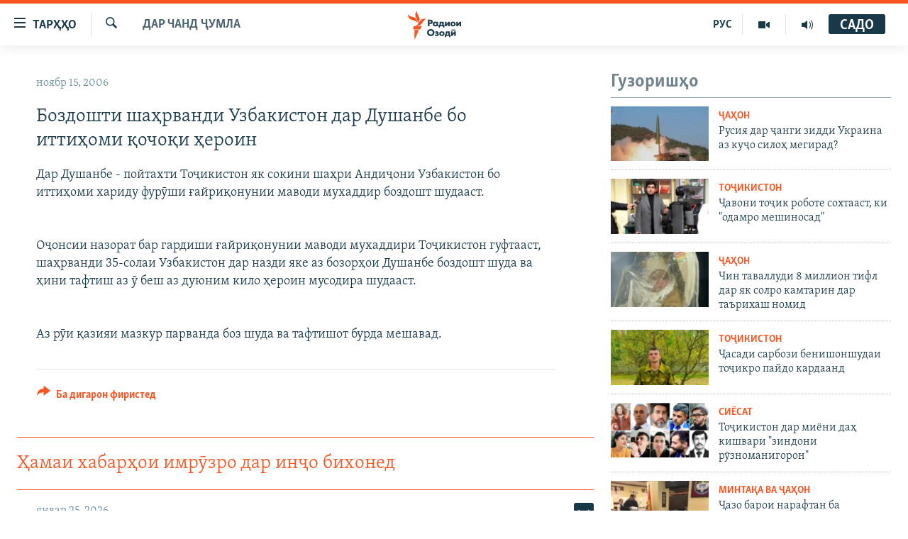

--- FILE ---
content_type: text/html; charset=utf-8
request_url: https://www.ozodi.org/a/606992.html
body_size: 29062
content:

<!DOCTYPE html>
<html lang="tg" dir="ltr" class="no-js">
<head>
<link href="/Content/responsive/RFE/tg-TJ/RFE-tg-TJ.css?&amp;av=0.0.0.0&amp;cb=370" rel="stylesheet"/>
<script src="https://tags.ozodi.org/rferl-pangea/prod/utag.sync.js"></script> <script type='text/javascript' src='https://www.youtube.com/iframe_api' async></script>
<link rel="manifest" href="/manifest.json">
<script type="text/javascript">
//a general 'js' detection, must be on top level in <head>, due to CSS performance
document.documentElement.className = "js";
var cacheBuster = "370";
var appBaseUrl = "/";
var imgEnhancerBreakpoints = [0, 144, 256, 408, 650, 1023, 1597];
var isLoggingEnabled = false;
var isPreviewPage = false;
var isLivePreviewPage = false;
if (!isPreviewPage) {
window.RFE = window.RFE || {};
window.RFE.cacheEnabledByParam = window.location.href.indexOf('nocache=1') === -1;
const url = new URL(window.location.href);
const params = new URLSearchParams(url.search);
// Remove the 'nocache' parameter
params.delete('nocache');
// Update the URL without the 'nocache' parameter
url.search = params.toString();
window.history.replaceState(null, '', url.toString());
} else {
window.addEventListener('load', function() {
const links = window.document.links;
for (let i = 0; i < links.length; i++) {
links[i].href = '#';
links[i].target = '_self';
}
})
}
var pwaEnabled = false;
var swCacheDisabled;
</script>
<meta charset="utf-8" />
<title>Боздошти шаҳрванди Узбакистон дар Душанбе бо иттиҳоми қочоқи ҳероин</title>
<meta name="description" content="Дар Душанбе - пойтахти Тоҷикистон як сокини шаҳри Андиҷони Узбакистон бо иттиҳоми хариду фурӯши ғайриқонунии маводи мухаддир боздошт шудааст.
Оҷонсии назорат бар гардиши ғайриқонунии маводи мухаддири Тоҷикистон гуфтааст, шаҳрванди 35-солаи Узбакистон дар назди яке аз бозорҳои Душанбе..." />
<meta name="keywords" content="Дар чанд ҷумла" />
<meta name="viewport" content="width=device-width, initial-scale=1.0" />
<meta http-equiv="X-UA-Compatible" content="IE=edge" />
<meta name="robots" content="max-image-preview:large"><meta property="fb:pages" content="174906359256843" /> <meta name="yandex-verification" content="5dc03567353abd09" />
<link href="https://www.ozodi.org/a/606992.html" rel="canonical" />
<meta name="apple-mobile-web-app-title" content="РАО/РО" />
<meta name="apple-mobile-web-app-status-bar-style" content="black" />
<meta name="apple-itunes-app" content="app-id=1448678370, app-argument=//606992.ltr" />
<meta content="Боздошти шаҳрванди Узбакистон дар Душанбе бо иттиҳоми қочоқи ҳероин" property="og:title" />
<meta content="Дар Душанбе - пойтахти Тоҷикистон як сокини шаҳри Андиҷони Узбакистон бо иттиҳоми хариду фурӯши ғайриқонунии маводи мухаддир боздошт шудааст.
Оҷонсии назорат бар гардиши ғайриқонунии маводи мухаддири Тоҷикистон гуфтааст, шаҳрванди 35-солаи Узбакистон дар назди яке аз бозорҳои Душанбе..." property="og:description" />
<meta content="article" property="og:type" />
<meta content="https://www.ozodi.org/a/606992.html" property="og:url" />
<meta content="Радиои Озодӣ" property="og:site_name" />
<meta content="https://www.facebook.com/radio.ozodi" property="article:publisher" />
<meta content="https://www.ozodi.org/Content/responsive/RFE/tg-TJ/img/top_logo_news.png" property="og:image" />
<meta content="1200" property="og:image:width" />
<meta content="675" property="og:image:height" />
<meta content="Рамзи сомона" property="og:image:alt" />
<meta content="210773346019074" property="fb:app_id" />
<meta content="summary_large_image" name="twitter:card" />
<meta content="@RadioiOzodi" name="twitter:site" />
<meta content="https://www.ozodi.org/Content/responsive/RFE/tg-TJ/img/top_logo_news.png" name="twitter:image" />
<meta content="Боздошти шаҳрванди Узбакистон дар Душанбе бо иттиҳоми қочоқи ҳероин" name="twitter:title" />
<meta content="Дар Душанбе - пойтахти Тоҷикистон як сокини шаҳри Андиҷони Узбакистон бо иттиҳоми хариду фурӯши ғайриқонунии маводи мухаддир боздошт шудааст.
Оҷонсии назорат бар гардиши ғайриқонунии маводи мухаддири Тоҷикистон гуфтааст, шаҳрванди 35-солаи Узбакистон дар назди яке аз бозорҳои Душанбе..." name="twitter:description" />
<link rel="amphtml" href="https://www.ozodi.org/amp/606992.html" />
<script type="application/ld+json">{"articleSection":"Дар чанд ҷумла","isAccessibleForFree":true,"headline":"Боздошти шаҳрванди Узбакистон дар Душанбе бо иттиҳоми қочоқи ҳероин","inLanguage":"tg-TJ","keywords":"Дар чанд ҷумла","author":{"@type":"Person","name":"РАО/РО"},"datePublished":"2006-11-15 09:38:35Z","dateModified":"2007-09-25 17:43:41Z","publisher":{"logo":{"width":512,"height":220,"@type":"ImageObject","url":"https://www.ozodi.org/Content/responsive/RFE/tg-TJ/img/logo.png"},"@type":"NewsMediaOrganization","url":"https://www.ozodi.org","sameAs":["http://facebook.com/radio.ozodi","http://www.youtube.com/user/Ozodivideo","https://www.instagram.com/radioiozodi/?hl=en","https://twitter.com/RadioiOzodi","https://t.me/radioozodi"],"name":"Радиои Озодӣ","alternateName":"Радиои Озодӣ"},"@context":"https://schema.org","@type":"NewsArticle","mainEntityOfPage":"https://www.ozodi.org/a/606992.html","url":"https://www.ozodi.org/a/606992.html","description":"Дар Душанбе - пойтахти Тоҷикистон як сокини шаҳри Андиҷони Узбакистон бо иттиҳоми хариду фурӯши ғайриқонунии маводи мухаддир боздошт шудааст.\r\n\r\n\r\nОҷонсии назорат бар гардиши ғайриқонунии маводи мухаддири Тоҷикистон гуфтааст, шаҳрванди 35-солаи Узбакистон дар назди яке аз бозорҳои Душанбе...","image":{"width":1080,"height":608,"@type":"ImageObject","url":"https://gdb.rferl.org/00000000-0000-0000-0000-000000000000_w1080_h608.gif"},"name":"Боздошти шаҳрванди Узбакистон дар Душанбе бо иттиҳоми қочоқи ҳероин"}</script>
<script src="/Scripts/responsive/infographics.b?v=dVbZ-Cza7s4UoO3BqYSZdbxQZVF4BOLP5EfYDs4kqEo1&amp;av=0.0.0.0&amp;cb=370"></script>
<script src="/Scripts/responsive/loader.b?v=Q26XNwrL6vJYKjqFQRDnx01Lk2pi1mRsuLEaVKMsvpA1&amp;av=0.0.0.0&amp;cb=370"></script>
<link rel="icon" type="image/svg+xml" href="/Content/responsive/RFE/img/webApp/favicon.svg" />
<link rel="alternate icon" href="/Content/responsive/RFE/img/webApp/favicon.ico" />
<link rel="mask-icon" color="#ea6903" href="/Content/responsive/RFE/img/webApp/favicon_safari.svg" />
<link rel="apple-touch-icon" sizes="152x152" href="/Content/responsive/RFE/img/webApp/ico-152x152.png" />
<link rel="apple-touch-icon" sizes="144x144" href="/Content/responsive/RFE/img/webApp/ico-144x144.png" />
<link rel="apple-touch-icon" sizes="114x114" href="/Content/responsive/RFE/img/webApp/ico-114x114.png" />
<link rel="apple-touch-icon" sizes="72x72" href="/Content/responsive/RFE/img/webApp/ico-72x72.png" />
<link rel="apple-touch-icon-precomposed" href="/Content/responsive/RFE/img/webApp/ico-57x57.png" />
<link rel="icon" sizes="192x192" href="/Content/responsive/RFE/img/webApp/ico-192x192.png" />
<link rel="icon" sizes="128x128" href="/Content/responsive/RFE/img/webApp/ico-128x128.png" />
<meta name="msapplication-TileColor" content="#ffffff" />
<meta name="msapplication-TileImage" content="/Content/responsive/RFE/img/webApp/ico-144x144.png" />
<link rel="preload" href="/Content/responsive/fonts/Skolar-Lt_Cyrl_v2.4.woff" type="font/woff" as="font" crossorigin="anonymous" />
<link rel="preload" href="/Content/responsive/fonts/SkolarSans-Cn-Bd_LatnCyrl_v2.3.woff" type="font/woff" as="font" crossorigin="anonymous" />
<link rel="alternate" type="application/rss+xml" title="RFE/RL - Top Stories [RSS]" href="/api/" />
<link rel="sitemap" type="application/rss+xml" href="/sitemap.xml" />
</head>
<body class=" nav-no-loaded cc_theme pg-arch arch-news nojs-images ">
<script type="text/javascript" >
var analyticsData = {url:"https://www.ozodi.org/a/606992.html",property_id:"422",article_uid:"606992",page_title:"Боздошти шаҳрванди Узбакистон дар Душанбе бо иттиҳоми қочоқи ҳероин",page_type:"article",content_type:"article",subcontent_type:"article",last_modified:"2007-09-25 17:43:41Z",pub_datetime:"2006-11-15 09:38:35Z",pub_year:"2006",pub_month:"11",pub_day:"15",pub_hour:"09",pub_weekday:"Wednesday",section:"дар чанд ҷумла",english_section:"news",byline:"",categories:"news",domain:"www.ozodi.org",language:"Tajik",language_service:"RFERL Tajik",platform:"web",copied:"no",copied_article:"",copied_title:"",runs_js:"Yes",cms_release:"8.44.0.0.370",enviro_type:"prod",slug:"",entity:"RFE",short_language_service:"TAJ",platform_short:"W",page_name:"Боздошти шаҳрванди Узбакистон дар Душанбе бо иттиҳоми қочоқи ҳероин"};
</script>
<noscript><iframe src="https://www.googletagmanager.com/ns.html?id=GTM-WXZBPZ" height="0" width="0" style="display:none;visibility:hidden"></iframe></noscript><script type="text/javascript" data-cookiecategory="analytics">
var gtmEventObject = Object.assign({}, analyticsData, {event: 'page_meta_ready'});window.dataLayer = window.dataLayer || [];window.dataLayer.push(gtmEventObject);
if (top.location === self.location) { //if not inside of an IFrame
var renderGtm = "true";
if (renderGtm === "true") {
(function(w,d,s,l,i){w[l]=w[l]||[];w[l].push({'gtm.start':new Date().getTime(),event:'gtm.js'});var f=d.getElementsByTagName(s)[0],j=d.createElement(s),dl=l!='dataLayer'?'&l='+l:'';j.async=true;j.src='//www.googletagmanager.com/gtm.js?id='+i+dl;f.parentNode.insertBefore(j,f);})(window,document,'script','dataLayer','GTM-WXZBPZ');
}
}
</script>
<!--Analytics tag js version start-->
<script type="text/javascript" data-cookiecategory="analytics">
var utag_data = Object.assign({}, analyticsData, {});
if(typeof(TealiumTagFrom)==='function' && typeof(TealiumTagSearchKeyword)==='function') {
var utag_from=TealiumTagFrom();var utag_searchKeyword=TealiumTagSearchKeyword();
if(utag_searchKeyword!=null && utag_searchKeyword!=='' && utag_data["search_keyword"]==null) utag_data["search_keyword"]=utag_searchKeyword;if(utag_from!=null && utag_from!=='') utag_data["from"]=TealiumTagFrom();}
if(window.top!== window.self&&utag_data.page_type==="snippet"){utag_data.page_type = 'iframe';}
try{if(window.top!==window.self&&window.self.location.hostname===window.top.location.hostname){utag_data.platform = 'self-embed';utag_data.platform_short = 'se';}}catch(e){if(window.top!==window.self&&window.self.location.search.includes("platformType=self-embed")){utag_data.platform = 'cross-promo';utag_data.platform_short = 'cp';}}
(function(a,b,c,d){ a="https://tags.ozodi.org/rferl-pangea/prod/utag.js"; b=document;c="script";d=b.createElement(c);d.src=a;d.type="text/java"+c;d.async=true; a=b.getElementsByTagName(c)[0];a.parentNode.insertBefore(d,a); })();
</script>
<!--Analytics tag js version end-->
<!-- Analytics tag management NoScript -->
<noscript>
<img style="position: absolute; border: none;" src="https://ssc.ozodi.org/b/ss/bbgprod,bbgentityrferl/1/G.4--NS/1691229873?pageName=rfe%3ataj%3aw%3aarticle%3a%d0%91%d0%be%d0%b7%d0%b4%d0%be%d1%88%d1%82%d0%b8%20%d1%88%d0%b0%d2%b3%d1%80%d0%b2%d0%b0%d0%bd%d0%b4%d0%b8%20%d0%a3%d0%b7%d0%b1%d0%b0%d0%ba%d0%b8%d1%81%d1%82%d0%be%d0%bd%20%d0%b4%d0%b0%d1%80%20%d0%94%d1%83%d1%88%d0%b0%d0%bd%d0%b1%d0%b5%20%d0%b1%d0%be%20%d0%b8%d1%82%d1%82%d0%b8%d2%b3%d0%be%d0%bc%d0%b8%20%d2%9b%d0%be%d1%87%d0%be%d2%9b%d0%b8%20%d2%b3%d0%b5%d1%80%d0%be%d0%b8%d0%bd&amp;c6=%d0%91%d0%be%d0%b7%d0%b4%d0%be%d1%88%d1%82%d0%b8%20%d1%88%d0%b0%d2%b3%d1%80%d0%b2%d0%b0%d0%bd%d0%b4%d0%b8%20%d0%a3%d0%b7%d0%b1%d0%b0%d0%ba%d0%b8%d1%81%d1%82%d0%be%d0%bd%20%d0%b4%d0%b0%d1%80%20%d0%94%d1%83%d1%88%d0%b0%d0%bd%d0%b1%d0%b5%20%d0%b1%d0%be%20%d0%b8%d1%82%d1%82%d0%b8%d2%b3%d0%be%d0%bc%d0%b8%20%d2%9b%d0%be%d1%87%d0%be%d2%9b%d0%b8%20%d2%b3%d0%b5%d1%80%d0%be%d0%b8%d0%bd&amp;v36=8.44.0.0.370&amp;v6=D=c6&amp;g=https%3a%2f%2fwww.ozodi.org%2fa%2f606992.html&amp;c1=D=g&amp;v1=D=g&amp;events=event1,event52&amp;c16=rferl%20tajik&amp;v16=D=c16&amp;c5=news&amp;v5=D=c5&amp;ch=%d0%94%d0%b0%d1%80%20%d1%87%d0%b0%d0%bd%d0%b4%20%d2%b7%d1%83%d0%bc%d0%bb%d0%b0&amp;c15=tajik&amp;v15=D=c15&amp;c4=article&amp;v4=D=c4&amp;c14=606992&amp;v14=D=c14&amp;v20=no&amp;c17=web&amp;v17=D=c17&amp;mcorgid=518abc7455e462b97f000101%40adobeorg&amp;server=www.ozodi.org&amp;pageType=D=c4&amp;ns=bbg&amp;v29=D=server&amp;v25=rfe&amp;v30=422&amp;v105=D=User-Agent " alt="analytics" width="1" height="1" /></noscript>
<!-- End of Analytics tag management NoScript -->
<!--*** Accessibility links - For ScreenReaders only ***-->
<section>
<div class="sr-only">
<h2>Пайвандҳои дастрасӣ</h2>
<ul>
<li><a href="#content" data-disable-smooth-scroll="1">Ҷаҳиш ба мояи аслӣ</a></li>
<li><a href="#navigation" data-disable-smooth-scroll="1">Ҷаҳиш ба феҳристи аслӣ</a></li>
<li><a href="#txtHeaderSearch" data-disable-smooth-scroll="1">Ҷаҳиш ба ҷустор</a></li>
</ul>
</div>
</section>
<div dir="ltr">
<div id="page">
<aside>
<div class="c-lightbox overlay-modal">
<div class="c-lightbox__intro">
<h2 class="c-lightbox__intro-title"></h2>
<button class="btn btn--rounded c-lightbox__btn c-lightbox__intro-next" title="Баъдӣ">
<span class="ico ico--rounded ico-chevron-forward"></span>
<span class="sr-only">Баъдӣ</span>
</button>
</div>
<div class="c-lightbox__nav">
<button class="btn btn--rounded c-lightbox__btn c-lightbox__btn--close" title="Пӯшонед">
<span class="ico ico--rounded ico-close"></span>
<span class="sr-only">Пӯшонед</span>
</button>
<button class="btn btn--rounded c-lightbox__btn c-lightbox__btn--prev" title="Пешӣ">
<span class="ico ico--rounded ico-chevron-backward"></span>
<span class="sr-only">Пешӣ</span>
</button>
<button class="btn btn--rounded c-lightbox__btn c-lightbox__btn--next" title="Баъдӣ">
<span class="ico ico--rounded ico-chevron-forward"></span>
<span class="sr-only">Баъдӣ</span>
</button>
</div>
<div class="c-lightbox__content-wrap">
<figure class="c-lightbox__content">
<span class="c-spinner c-spinner--lightbox">
<img src="/Content/responsive/img/player-spinner.png"
alt="лутфан мунтазир бошед "
title="лутфан мунтазир бошед " />
</span>
<div class="c-lightbox__img">
<div class="thumb">
<img src="" alt="" />
</div>
</div>
<figcaption>
<div class="c-lightbox__info c-lightbox__info--foot">
<span class="c-lightbox__counter"></span>
<span class="caption c-lightbox__caption"></span>
</div>
</figcaption>
</figure>
</div>
<div class="hidden">
<div class="content-advisory__box content-advisory__box--lightbox">
<span class="content-advisory__box-text">Тасвир саҳнаҳое дорад, ки шояд барои дигарон нофорам бошанд.</span>
<button class="btn btn--transparent content-advisory__box-btn m-t-md" value="text" type="button">
<span class="btn__text">
Пардабардорӣ
</span>
</button>
</div>
</div>
</div>
<div class="ctc-message pos-fix">
<div class="ctc-message__inner">Тор нусхагирӣ шуд</div>
</div>
</aside>
<div class="hdr-20 hdr-20--big">
<div class="hdr-20__inner">
<div class="hdr-20__max pos-rel">
<div class="hdr-20__side hdr-20__side--primary d-flex">
<label data-for="main-menu-ctrl" data-switcher-trigger="true" data-switch-target="main-menu-ctrl" class="burger hdr-trigger pos-rel trans-trigger" data-trans-evt="click" data-trans-id="menu">
<span class="ico ico-close hdr-trigger__ico hdr-trigger__ico--close burger__ico burger__ico--close"></span>
<span class="ico ico-menu hdr-trigger__ico hdr-trigger__ico--open burger__ico burger__ico--open"></span>
<span class="burger__label">ТАРҲҲО</span>
</label>
<div class="menu-pnl pos-fix trans-target" data-switch-target="main-menu-ctrl" data-trans-id="menu">
<div class="menu-pnl__inner">
<nav class="main-nav menu-pnl__item menu-pnl__item--first">
<ul class="main-nav__list accordeon" data-analytics-tales="false" data-promo-name="link" data-location-name="nav,secnav">
<li class="main-nav__item accordeon__item" data-switch-target="menu-item-3142">
<label class="main-nav__item-name main-nav__item-name--label accordeon__control-label" data-switcher-trigger="true" data-for="menu-item-3142">
Гӯшаҳо
<span class="ico ico-chevron-down main-nav__chev"></span>
</label>
<div class="main-nav__sub-list">
<a class="main-nav__item-name main-nav__item-name--link main-nav__item-name--sub" href="/z/542" title="Сиёсат" data-item-name="politics" >Сиёсат</a>
<a class="main-nav__item-name main-nav__item-name--link main-nav__item-name--sub" href="/z/543" title="Иқтисод" data-item-name="economics" >Иқтисод</a>
<a class="main-nav__item-name main-nav__item-name--link main-nav__item-name--sub" href="/z/16829" title="Ҷомеа" data-item-name="society" >Ҷомеа</a>
<a class="main-nav__item-name main-nav__item-name--link main-nav__item-name--sub" href="/z/23154" title="Қазияи &quot;Крокус&quot;" data-item-name="moscow-attack" >Қазияи &quot;Крокус&quot;</a>
<a class="main-nav__item-name main-nav__item-name--link main-nav__item-name--sub" href="/z/3537" title="Осиёи Марказӣ" data-item-name="central_asia" >Осиёи Марказӣ</a>
<a class="main-nav__item-name main-nav__item-name--link main-nav__item-name--sub" href="/z/545" title="Фарҳанг" data-item-name="culture" >Фарҳанг</a>
<a class="main-nav__item-name main-nav__item-name--link main-nav__item-name--sub" href="/z/17632" title="Меҳмони Озодӣ" data-item-name="guest-of-ozodi" >Меҳмони Озодӣ</a>
<a class="main-nav__item-name main-nav__item-name--link main-nav__item-name--sub" href="/z/562" title="Варзиш" data-item-name="Sports" >Варзиш</a>
</div>
</li>
<li class="main-nav__item">
<a class="main-nav__item-name main-nav__item-name--link" href="/freetalk" title="Гапи Озод" data-item-name="gapi-ozod" >Гапи Озод</a>
</li>
<li class="main-nav__item">
<a class="main-nav__item-name main-nav__item-name--link" href="/migrantslife" title="Рӯзгори муҳоҷир" data-item-name="migrantslife" >Рӯзгори муҳоҷир</a>
</li>
<li class="main-nav__item">
<a class="main-nav__item-name main-nav__item-name--link" href="/hellosister" title="Салом, хоҳар" data-item-name="hellosister" >Салом, хоҳар</a>
</li>
<li class="main-nav__item">
<a class="main-nav__item-name main-nav__item-name--link" href="/investigation" title="Таҳқиқот" data-item-name="investigation" >Таҳқиқот</a>
</li>
<li class="main-nav__item">
<a class="main-nav__item-name main-nav__item-name--link" href="/z/22610" title="Ҷанг дар Украина" data-item-name="ukraine-war" >Ҷанг дар Украина</a>
</li>
<li class="main-nav__item accordeon__item" data-switch-target="menu-item-3160">
<label class="main-nav__item-name main-nav__item-name--label accordeon__control-label" data-switcher-trigger="true" data-for="menu-item-3160">
Назари мардум
<span class="ico ico-chevron-down main-nav__chev"></span>
</label>
<div class="main-nav__sub-list">
<a class="main-nav__item-name main-nav__item-name--link main-nav__item-name--sub" href="/z/2673" title="Блогистон" data-item-name="Blogistan" >Блогистон</a>
<a class="main-nav__item-name main-nav__item-name--link main-nav__item-name--sub" href="/z/21718" title="Озодӣ Онлайн" data-item-name="ozodi-online" >Озодӣ Онлайн</a>
</div>
</li>
<li class="main-nav__item accordeon__item" data-switch-target="menu-item-3161">
<label class="main-nav__item-name main-nav__item-name--label accordeon__control-label" data-switcher-trigger="true" data-for="menu-item-3161">
Чандрасонаӣ
<span class="ico ico-chevron-down main-nav__chev"></span>
</label>
<div class="main-nav__sub-list">
<a class="main-nav__item-name main-nav__item-name--link main-nav__item-name--sub" href="/z/643" title="Видео" data-item-name="video_report" >Видео</a>
<a class="main-nav__item-name main-nav__item-name--link main-nav__item-name--sub" href="/z/16875" title="Нигористон" data-item-name="photo-gallery" >Нигористон</a>
<a class="main-nav__item-name main-nav__item-name--link main-nav__item-name--sub" href="/z/17274" title="Гузоришҳои радиоӣ" data-item-name="radio-reports" >Гузоришҳои радиоӣ</a>
</div>
</li>
<li class="main-nav__item">
<a class="main-nav__item-name main-nav__item-name--link" href="/ozodi-lists" title="Рӯйхатҳо" data-item-name="ozodi-lists" >Рӯйхатҳо</a>
</li>
<li class="main-nav__item">
<a class="main-nav__item-name main-nav__item-name--link" href="/z/23080" title="Китобҳои Озодӣ" data-item-name="books" >Китобҳои Озодӣ</a>
</li>
</ul>
</nav>
<div class="menu-pnl__item">
<a href="https://rus.ozodi.org" class="menu-pnl__item-link" alt="Русский">Русский</a>
</div>
<div class="menu-pnl__item menu-pnl__item--social">
<h5 class="menu-pnl__sub-head">Пайгирӣ кунед </h5>
<a href="https://news.google.com/publications/CAAqBwgKMOiFhAEwv7sO?hl=ru&amp;gl=RU&amp;ceid=RU%3Aru" title="Моро дар Google News пайгирӣ кунед" data-analytics-text="follow_on_google_news" class="btn btn--rounded btn--social-inverted menu-pnl__btn js-social-btn btn-g-news" target="_blank" rel="noopener">
<span class="ico ico-google-news ico--rounded"></span>
</a>
<a href="http://facebook.com/radio.ozodi" title="Моро дар Facebook пайгирӣ кунед" data-analytics-text="follow_on_facebook" class="btn btn--rounded btn--social-inverted menu-pnl__btn js-social-btn btn-facebook" target="_blank" rel="noopener">
<span class="ico ico-facebook-alt ico--rounded"></span>
</a>
<a href="http://www.youtube.com/user/Ozodivideo" title="Моро дар Youtube пайгирӣ кунед" data-analytics-text="follow_on_youtube" class="btn btn--rounded btn--social-inverted menu-pnl__btn js-social-btn btn-youtube" target="_blank" rel="noopener">
<span class="ico ico-youtube ico--rounded"></span>
</a>
<a href="https://www.instagram.com/radioiozodi/?hl=en" title="Моро дар Инстаграм пайгирӣ кунед" data-analytics-text="follow_on_instagram" class="btn btn--rounded btn--social-inverted menu-pnl__btn js-social-btn btn-instagram" target="_blank" rel="noopener">
<span class="ico ico-instagram ico--rounded"></span>
</a>
<a href="https://twitter.com/RadioiOzodi" title="Моро дар Twitter пайгирӣ кунед" data-analytics-text="follow_on_twitter" class="btn btn--rounded btn--social-inverted menu-pnl__btn js-social-btn btn-twitter" target="_blank" rel="noopener">
<span class="ico ico-twitter ico--rounded"></span>
</a>
<a href="https://t.me/radioozodi" title="Моро дар Telegram пайгирӣ кунед" data-analytics-text="follow_on_telegram" class="btn btn--rounded btn--social-inverted menu-pnl__btn js-social-btn btn-telegram" target="_blank" rel="noopener">
<span class="ico ico-telegram ico--rounded"></span>
</a>
</div>
<div class="menu-pnl__item">
<a href="/navigation/allsites" class="menu-pnl__item-link">
<span class="ico ico-languages "></span>
Ҳамаи сомонаҳои RFE/RL
</a>
</div>
</div>
</div>
<label data-for="top-search-ctrl" data-switcher-trigger="true" data-switch-target="top-search-ctrl" class="top-srch-trigger hdr-trigger">
<span class="ico ico-close hdr-trigger__ico hdr-trigger__ico--close top-srch-trigger__ico top-srch-trigger__ico--close"></span>
<span class="ico ico-search hdr-trigger__ico hdr-trigger__ico--open top-srch-trigger__ico top-srch-trigger__ico--open"></span>
</label>
<div class="srch-top srch-top--in-header" data-switch-target="top-search-ctrl">
<div class="container">
<form action="/s" class="srch-top__form srch-top__form--in-header" id="form-topSearchHeader" method="get" role="search"><label for="txtHeaderSearch" class="sr-only">Ҷустуҷӯ</label>
<input type="text" id="txtHeaderSearch" name="k" placeholder="Ҷустуҷӯи матн ..." accesskey="s" value="" class="srch-top__input analyticstag-event" onkeydown="if (event.keyCode === 13) { FireAnalyticsTagEventOnSearch('search', $dom.get('#txtHeaderSearch')[0].value) }" />
<button title="Ҷустуҷӯ" type="submit" class="btn btn--top-srch analyticstag-event" onclick="FireAnalyticsTagEventOnSearch('search', $dom.get('#txtHeaderSearch')[0].value) ">
<span class="ico ico-search"></span>
</button></form>
</div>
</div>
<a href="/" class="main-logo-link">
<img src="/Content/responsive/RFE/tg-TJ/img/logo-compact.svg" class="main-logo main-logo--comp" alt="Рамзи сомона">
<img src="/Content/responsive/RFE/tg-TJ/img/logo.svg" class="main-logo main-logo--big" alt="Рамзи сомона">
</a>
</div>
<div class="hdr-20__side hdr-20__side--secondary d-flex">
<a href="/radio/programs" title="Шунавед" class="hdr-20__secondary-item" data-item-name="audio">
<span class="ico ico-audio hdr-20__secondary-icon"></span>
</a>
<a href="https://www.youtube.com/user/Ozodivideo" title="YouTube" class="hdr-20__secondary-item" data-item-name="video">
<span class="ico ico-video hdr-20__secondary-icon"></span>
</a>
<a href="https://rus.ozodi.org" title="РУС" class="hdr-20__secondary-item hdr-20__secondary-item--lang" data-item-name="satellite">
РУС
</a>
<a href="/s" title="Ҷустуҷӯ" class="hdr-20__secondary-item hdr-20__secondary-item--search" data-item-name="search">
<span class="ico ico-search hdr-20__secondary-icon hdr-20__secondary-icon--search"></span>
</a>
<div class="hdr-20__secondary-item live-b-drop">
<div class="live-b-drop__off">
<a href="/live/audio/83" class="live-b-drop__link" title="САДО" data-item-name="live">
<span class="badge badge--live-btn badge--live">
САДО
</span>
</a>
</div>
<div class="live-b-drop__on hidden">
<label data-for="live-ctrl" data-switcher-trigger="true" data-switch-target="live-ctrl" class="live-b-drop__label pos-rel">
<span class="badge badge--live badge--live-btn">
САДО
</span>
<span class="ico ico-close live-b-drop__label-ico live-b-drop__label-ico--close"></span>
</label>
<div class="live-b-drop__panel" id="targetLivePanelDiv" data-switch-target="live-ctrl"></div>
</div>
</div>
<div class="srch-bottom">
<form action="/s" class="srch-bottom__form d-flex" id="form-bottomSearch" method="get" role="search"><label for="txtSearch" class="sr-only">Ҷустуҷӯ</label>
<input type="search" id="txtSearch" name="k" placeholder="Ҷустуҷӯи матн ..." accesskey="s" value="" class="srch-bottom__input analyticstag-event" onkeydown="if (event.keyCode === 13) { FireAnalyticsTagEventOnSearch('search', $dom.get('#txtSearch')[0].value) }" />
<button title="Ҷустуҷӯ" type="submit" class="btn btn--bottom-srch analyticstag-event" onclick="FireAnalyticsTagEventOnSearch('search', $dom.get('#txtSearch')[0].value) ">
<span class="ico ico-search"></span>
</button></form>
</div>
</div>
<img src="/Content/responsive/RFE/tg-TJ/img/logo-print.gif" class="logo-print" alt="Рамзи сомона">
<img src="/Content/responsive/RFE/tg-TJ/img/logo-print_color.png" class="logo-print logo-print--color" alt="Рамзи сомона">
</div>
</div>
</div>
<script>
if (document.body.className.indexOf('pg-home') > -1) {
var nav2In = document.querySelector('.hdr-20__inner');
var nav2Sec = document.querySelector('.hdr-20__side--secondary');
var secStyle = window.getComputedStyle(nav2Sec);
if (nav2In && window.pageYOffset < 150 && secStyle['position'] !== 'fixed') {
nav2In.classList.add('hdr-20__inner--big')
}
}
</script>
<div class="c-hlights c-hlights--breaking c-hlights--no-item" data-hlight-display="mobile,desktop">
<div class="c-hlights__wrap container p-0">
<div class="c-hlights__nav">
<a role="button" href="#" title="Пешӣ">
<span class="ico ico-chevron-backward m-0"></span>
<span class="sr-only">Пешӣ</span>
</a>
<a role="button" href="#" title="Баъдӣ">
<span class="ico ico-chevron-forward m-0"></span>
<span class="sr-only">Баъдӣ</span>
</a>
</div>
<span class="c-hlights__label">
<span class="">Хабари нав</span>
<span class="switcher-trigger">
<label data-for="more-less-1" data-switcher-trigger="true" class="switcher-trigger__label switcher-trigger__label--more p-b-0" title="Бештар">
<span class="ico ico-chevron-down"></span>
</label>
<label data-for="more-less-1" data-switcher-trigger="true" class="switcher-trigger__label switcher-trigger__label--less p-b-0" title="Камтар...">
<span class="ico ico-chevron-up"></span>
</label>
</span>
</span>
<ul class="c-hlights__items switcher-target" data-switch-target="more-less-1">
</ul>
</div>
</div> <div id="content">
<div class="container">
<div class="row">
<div class="col-sm-12 col-md-8">
<div class="news">
<h1 class="pg-title pg-title--move-to-header">
Дар чанд ҷумла
</h1>
<div id="newsItems" class="accordeon accordeon--scroll-adjust">
<div class="accordeon__item-wrap">
<div class="news__item news__item--unopenable accordeon__item sticky-btn-parent" data-switcher-opened=true data-switch-target="more-less-606992" data-article-id="606992" data-api-id="606992" data-api-type="1">
<div class="news__item-inner pos-rel">
<div class="publishing-details ">
<div class="published">
<span class="date" >
<time pubdate="pubdate" datetime="2006-11-15T14:38:35+05:00">
ноябр 15, 2006
</time>
</span>
</div>
</div>
<h1 class="title pg-title">
Боздошти шаҳрванди Узбакистон дар Душанбе бо иттиҳоми қочоқи ҳероин
</h1>
<div class="news__buttons news__buttons--main pos-abs">
<button class="btn btn--news btn--news-more pos-abs">
<span class="ico ico-chevron-down"></span>
</button>
<button class="btn btn--news sticky-btn btn--news-less">
<span class="ico ico-close"></span>
</button>
</div>
<div class="wsw accordeon__target">
Дар Душанбе - пойтахти Тоҷикистон як сокини шаҳри Андиҷони Узбакистон бо иттиҳоми хариду фурӯши ғайриқонунии маводи мухаддир боздошт шудааст.<br \="" /><br \="" /><br \="" />Оҷонсии назорат бар гардиши ғайриқонунии маводи мухаддири Тоҷикистон гуфтааст, шаҳрванди 35-солаи Узбакистон дар назди яке аз бозорҳои Душанбе боздошт шуда ва ҳини тафтиш аз ӯ беш аз дуюним кило ҳероин мусодира шудааст. <br \="" /><br \="" /><br \="" />Аз рӯи қазияи мазкур парванда боз шуда ва тафтишот бурда мешавад.
</div>
<div class="pos-rel news__read-more">
<label class="news__read-more-label accordeon__control-label pos-abs" data-for="more-less-606992" data-switcher-trigger="true"></label>
<a class="btn btn--link news__read-more-btn" href="#" title="Идома">
<span class="btn__text">
Идома
</span>
</a>
</div>
<label data-for="more-less-606992" data-switcher-trigger="true" class="switcher-trigger__label accordeon__control-label news__control-label pos-abs"></label>
</div>
<div class="news__share-outer">
<div class="links">
<p class="buttons link-content-sharing p-0 ">
<button class="btn btn--link btn-content-sharing p-t-0 " id="btnContentSharing" value="text" role="Button" type="" title="имконияти бештари нашр">
<span class="ico ico-share ico--l"></span>
<span class="btn__text ">
Ба дигарон фиристед
</span>
</button>
</p>
<aside class="content-sharing js-content-sharing " role="complementary"
data-share-url="https://www.ozodi.org/a/606992.html" data-share-title="Боздошти шаҳрванди Узбакистон дар Душанбе бо иттиҳоми қочоқи ҳероин" data-share-text="">
<div class="content-sharing__popover">
<h6 class="content-sharing__title">Ба дигарон фиристед</h6>
<button href="#close" id="btnCloseSharing" class="btn btn--text-like content-sharing__close-btn">
<span class="ico ico-close ico--l"></span>
</button>
<ul class="content-sharing__list">
<li class="content-sharing__item">
<div class="ctc ">
<input type="text" class="ctc__input" readonly="readonly">
<a href="" js-href="https://www.ozodi.org/a/606992.html" class="content-sharing__link ctc__button">
<span class="ico ico-copy-link ico--rounded ico--s"></span>
<span class="content-sharing__link-text">Линкро нусхабардорӣ кунед</span>
</a>
</div>
</li>
<li class="content-sharing__item">
<a href="https://facebook.com/sharer.php?u=https%3a%2f%2fwww.ozodi.org%2fa%2f606992.html"
data-analytics-text="share_on_facebook"
title="Facebook" target="_blank"
class="content-sharing__link js-social-btn">
<span class="ico ico-facebook ico--rounded ico--s"></span>
<span class="content-sharing__link-text">Facebook</span>
</a>
</li>
<li class="content-sharing__item">
<a href="https://twitter.com/share?url=https%3a%2f%2fwww.ozodi.org%2fa%2f606992.html&amp;text=%d0%91%d0%be%d0%b7%d0%b4%d0%be%d1%88%d1%82%d0%b8+%d1%88%d0%b0%d2%b3%d1%80%d0%b2%d0%b0%d0%bd%d0%b4%d0%b8+%d0%a3%d0%b7%d0%b1%d0%b0%d0%ba%d0%b8%d1%81%d1%82%d0%be%d0%bd+%d0%b4%d0%b0%d1%80+%d0%94%d1%83%d1%88%d0%b0%d0%bd%d0%b1%d0%b5+%d0%b1%d0%be+%d0%b8%d1%82%d1%82%d0%b8%d2%b3%d0%be%d0%bc%d0%b8+%d2%9b%d0%be%d1%87%d0%be%d2%9b%d0%b8+%d2%b3%d0%b5%d1%80%d0%be%d0%b8%d0%bd"
data-analytics-text="share_on_twitter"
title="X (Twitter)" target="_blank"
class="content-sharing__link js-social-btn">
<span class="ico ico-twitter ico--rounded ico--s"></span>
<span class="content-sharing__link-text">X (Twitter)</span>
</a>
</li>
<li class="content-sharing__item">
<a href="mailto:?body=https%3a%2f%2fwww.ozodi.org%2fa%2f606992.html&amp;subject=Боздошти шаҳрванди Узбакистон дар Душанбе бо иттиҳоми қочоқи ҳероин"
title="Email"
class="content-sharing__link ">
<span class="ico ico-email ico--rounded ico--s"></span>
<span class="content-sharing__link-text">Email</span>
</a>
</li>
</ul>
</div>
</aside>
</div>
</div>
</div>
</div>
<div class="news__item news__item--spacer ">
<h4 class="title news__spacer-title">Ҳамаи хабарҳои имрӯзро дар инҷо бихонед</h4>
</div>
<div class="accordeon__item-wrap">
<div class="news__item news__item--unopenable accordeon__item sticky-btn-parent" data-switch-target="more-less-33659017" data-article-id="33659017" data-api-id="33659017" data-api-type="1">
<div class="news__item-inner pos-rel">
<div class="publishing-details ">
<div class="published">
<span class="date" >
<time pubdate="pubdate" datetime="2026-01-25T19:45:38+05:00">
январ 25, 2026
</time>
</span>
</div>
</div>
<h1 class="title pg-title">
Дар Миннесотаи ИМА корманди федеролӣ як сокинро куштааст
</h1>
<div class="cover-media">
<figure class="media-image js-media-expand">
<div class="img-wrap">
<div class="thumb thumb16_9">
<img src="https://gdb.rferl.org/d8b0e78c-d9df-49ab-9be0-8a606917b080_w250_r1_s.jpg" alt="Садҳо сокини Миннесота бар зидди боздошти муҳоҷирон эътироз доранд. " />
</div>
</div>
<figcaption>
<span class="caption">Садҳо сокини Миннесота бар зидди боздошти муҳоҷирон эътироз доранд. </span>
</figcaption>
</figure>
</div>
<div class="news__buttons news__buttons--main pos-abs">
<button class="btn btn--news btn--news-more pos-abs">
<span class="ico ico-chevron-down"></span>
</button>
<button class="btn btn--news sticky-btn btn--news-less">
<span class="ico ico-close"></span>
</button>
</div>
<div class="wsw accordeon__target">
<div class="intro" >
<p >Дар шаҳри Миннеаполиси аёлати Миннесота рӯзи 24-уми январ як корманди Хадамоти федеролии марзбонии ИМА сокини маҳаллиро бо зарби тир куштааст.</p>
</div>
<p>Хадамоти федеролии марзбонӣ ва гумрук гуфтааст, ки кормандаш аз худ дифоъ кардааст.</p><p>Ин дуюмин ҳодисаи кушта шудани сокини маҳаллӣ дар ин шаҳр аст.</p><p>Дар ҳодисаи ним моҳи пеш, Рене Гуд, як зани 37-сола низ дар чунин ҳодисае кушта шуда буд.</p><p>Хадамоти федеролии марзбонӣ бо ҳадафи ошкору боздошт кардани муҳоҷирони ғайриқонунӣ ба ин аёлат сафарбар шудаанд. </p><p>Ҳарду кушта шуда шаҳрвандони Амрико ҳастанд.</p><p>Расонаҳо хабар доданд, ки марди кушташуда Алекс Преттии 37-сола, корманди бахши эҳёгарӣ дар як бемористон будааст.</p><p>Вазорати амнияти дохилии ИМА иддао кардааст, ки кормандони Хадамоти марзбонӣ мехостанд, як муҳоҷири ғайриқонуниро боздошт кунанд, вале Алекс Претти садди роҳ шуда, бо тапонча муқовимат нишон додааст.</p><p>Мақомоти Миннесота пас аз дидани наворҳои видеоӣ, фарзияи ҳукумати федералиро дар бораи &quot;муқовимат&quot; дурӯғ хонданд. Тим Уолз, губернатори Миннесота аз Кохи Сафед талаб кард, ки фавран ҳазорон пулиси &quot;бетаҷриба ва хушунаткор&quot;-ро аз Миннесота берун кунад.</p><p>Президент Доналд Трамп танқидҳоро рад карда, роҳбарияти аёлатро ба &quot;барангехтани ошӯб&quot; муттаҳам кард. Ӯ таъкид намуд, ки дар ҷараёни амалиётҳо 12 ҳазор муҳоҷири ҷинояткор боздошт ва ихроҷ шудаанд.</p><p>Дар Миннеаполис сарфи назар аз сармои шадид, эътирозҳо зидди амалиёт алайҳи муҳоҷирони ғайриқонунӣ идома дорад. </p>
</div>
<div class="pos-rel news__read-more">
<label class="news__read-more-label accordeon__control-label pos-abs" data-for="more-less-33659017" data-switcher-trigger="true"></label>
<a class="btn btn--link news__read-more-btn" href="#" title="Идома">
<span class="btn__text">
Идома
</span>
</a>
</div>
<label data-for="more-less-33659017" data-switcher-trigger="true" class="switcher-trigger__label accordeon__control-label news__control-label pos-abs"></label>
</div>
<div class="news__share-outer">
<div class="links">
<p class="buttons link-content-sharing p-0 ">
<button class="btn btn--link btn-content-sharing p-t-0 " id="btnContentSharing" value="text" role="Button" type="" title="имконияти бештари нашр">
<span class="ico ico-share ico--l"></span>
<span class="btn__text ">
Ба дигарон фиристед
</span>
</button>
</p>
<aside class="content-sharing js-content-sharing " role="complementary"
data-share-url="/a/dar-minnesotai-ima-kormandi-federoli-yak-sokinro-kushtaast/33659017.html" data-share-title="Дар Миннесотаи ИМА корманди федеролӣ як сокинро куштааст" data-share-text="">
<div class="content-sharing__popover">
<h6 class="content-sharing__title">Ба дигарон фиристед</h6>
<button href="#close" id="btnCloseSharing" class="btn btn--text-like content-sharing__close-btn">
<span class="ico ico-close ico--l"></span>
</button>
<ul class="content-sharing__list">
<li class="content-sharing__item">
<div class="ctc ">
<input type="text" class="ctc__input" readonly="readonly">
<a href="" js-href="/a/dar-minnesotai-ima-kormandi-federoli-yak-sokinro-kushtaast/33659017.html" class="content-sharing__link ctc__button">
<span class="ico ico-copy-link ico--rounded ico--s"></span>
<span class="content-sharing__link-text">Линкро нусхабардорӣ кунед</span>
</a>
</div>
</li>
<li class="content-sharing__item">
<a href="https://facebook.com/sharer.php?u=%2fa%2fdar-minnesotai-ima-kormandi-federoli-yak-sokinro-kushtaast%2f33659017.html"
data-analytics-text="share_on_facebook"
title="Facebook" target="_blank"
class="content-sharing__link js-social-btn">
<span class="ico ico-facebook ico--rounded ico--s"></span>
<span class="content-sharing__link-text">Facebook</span>
</a>
</li>
<li class="content-sharing__item">
<a href="https://twitter.com/share?url=%2fa%2fdar-minnesotai-ima-kormandi-federoli-yak-sokinro-kushtaast%2f33659017.html&amp;text=%d0%94%d0%b0%d1%80+%d0%9c%d0%b8%d0%bd%d0%bd%d0%b5%d1%81%d0%be%d1%82%d0%b0%d0%b8+%d0%98%d0%9c%d0%90+%d0%ba%d0%be%d1%80%d0%bc%d0%b0%d0%bd%d0%b4%d0%b8+%d1%84%d0%b5%d0%b4%d0%b5%d1%80%d0%be%d0%bb%d3%a3+%d1%8f%d0%ba+%d1%81%d0%be%d0%ba%d0%b8%d0%bd%d1%80%d0%be+%d0%ba%d1%83%d1%88%d1%82%d0%b0%d0%b0%d1%81%d1%82"
data-analytics-text="share_on_twitter"
title="X (Twitter)" target="_blank"
class="content-sharing__link js-social-btn">
<span class="ico ico-twitter ico--rounded ico--s"></span>
<span class="content-sharing__link-text">X (Twitter)</span>
</a>
</li>
<li class="content-sharing__item">
<a href="mailto:?body=%2fa%2fdar-minnesotai-ima-kormandi-federoli-yak-sokinro-kushtaast%2f33659017.html&amp;subject=Дар Миннесотаи ИМА корманди федеролӣ як сокинро куштааст"
title="Email"
class="content-sharing__link ">
<span class="ico ico-email ico--rounded ico--s"></span>
<span class="content-sharing__link-text">Email</span>
</a>
</li>
</ul>
</div>
</aside>
</div>
</div>
</div>
</div>
<div class="accordeon__item-wrap">
<div class="news__item news__item--unopenable accordeon__item sticky-btn-parent" data-switch-target="more-less-33658949" data-article-id="33658949" data-api-id="33658949" data-api-type="1">
<div class="news__item-inner pos-rel">
<div class="publishing-details ">
<div class="published">
<span class="date" >
<time pubdate="pubdate" datetime="2026-01-25T15:45:05+05:00">
январ 25, 2026
</time>
</span>
</div>
</div>
<h1 class="title pg-title">
Русия дар як ҳафта бо се ҳазор бесарнишину мушак ба Украина ҳамла кардааст
</h1>
<div class="cover-media">
<figure class="media-image js-media-expand">
<div class="img-wrap">
<div class="thumb thumb16_9">
<img src="https://gdb.rferl.org/65ab1732-5fe5-4e60-46ee-08de3c91433d_w250_r1_s.jpg" alt="Ҳазорон нафар дар Украина аз рӯшноӣ ва гармӣ маҳрум шудаанд." />
</div>
</div>
<figcaption>
<span class="caption">Ҳазорон нафар дар Украина аз рӯшноӣ ва гармӣ маҳрум шудаанд.</span>
</figcaption>
</figure>
</div>
<div class="news__buttons news__buttons--main pos-abs">
<button class="btn btn--news btn--news-more pos-abs">
<span class="ico ico-chevron-down"></span>
</button>
<button class="btn btn--news sticky-btn btn--news-less">
<span class="ico ico-close"></span>
</button>
</div>
<div class="wsw accordeon__target">
<div class="intro" >
<p >Владимир Зеленский, президенти Украина рӯзи 25-уми январ гуфт, ки Русия ҳафтаи гузашта бо ҳазорон мушаку бесарнишин ба иншооти барқрасонии кишвараш ҳамла кардааст.</p>
</div>
<p>Ба гуфтаи ӯ, Русия дар ҳамлаи як ҳафати ахир 1700 бесарнишин (дрон), беш аз 1380 бомбаҳои ҳидоятшаванда ва 69 мушаки гуногун истифода кардааст.</p><p>Президенти Украина гуфтааст, ки дар ин ҳамлаҳо иншооти барқрасонӣ, гармидиҳӣ ва хонаҳои сокинони одӣ зиён дидааст.</p><p>Мақомот дар Укарина мегӯянд, бар асари ҳамлаҳои Русия ҳазорон сокин аз гармӣ ва рушноӣ маҳрум шудаанд.</p><p>Афзоиши ҳамлаҳои Русия дар ҳолест, ки бо миёнаравии Амрико дар Аморати Муттаҳидаи Арабӣ бо ҳузури Русия ва Украина гуфтугӯи сулҳ ҷараён дорад.</p><p>Русия чор сол пеш ба Украина ҳамла карда, ҳазорон нафарро кушта ва миллионҳо нафарро аз ватан гуреза кардааст.</p>
</div>
<div class="pos-rel news__read-more">
<label class="news__read-more-label accordeon__control-label pos-abs" data-for="more-less-33658949" data-switcher-trigger="true"></label>
<a class="btn btn--link news__read-more-btn" href="#" title="Идома">
<span class="btn__text">
Идома
</span>
</a>
</div>
<label data-for="more-less-33658949" data-switcher-trigger="true" class="switcher-trigger__label accordeon__control-label news__control-label pos-abs"></label>
</div>
<div class="news__share-outer">
<div class="links">
<p class="buttons link-content-sharing p-0 ">
<button class="btn btn--link btn-content-sharing p-t-0 " id="btnContentSharing" value="text" role="Button" type="" title="имконияти бештари нашр">
<span class="ico ico-share ico--l"></span>
<span class="btn__text ">
Ба дигарон фиристед
</span>
</button>
</p>
<aside class="content-sharing js-content-sharing " role="complementary"
data-share-url="/a/rusiya-dar-yak-hafta-bo-se-hazor-besarnishinu-mushak-ba-ukraina-hamla-kardaast/33658949.html" data-share-title="Русия дар як ҳафта бо се ҳазор бесарнишину мушак ба Украина ҳамла кардааст" data-share-text="">
<div class="content-sharing__popover">
<h6 class="content-sharing__title">Ба дигарон фиристед</h6>
<button href="#close" id="btnCloseSharing" class="btn btn--text-like content-sharing__close-btn">
<span class="ico ico-close ico--l"></span>
</button>
<ul class="content-sharing__list">
<li class="content-sharing__item">
<div class="ctc ">
<input type="text" class="ctc__input" readonly="readonly">
<a href="" js-href="/a/rusiya-dar-yak-hafta-bo-se-hazor-besarnishinu-mushak-ba-ukraina-hamla-kardaast/33658949.html" class="content-sharing__link ctc__button">
<span class="ico ico-copy-link ico--rounded ico--s"></span>
<span class="content-sharing__link-text">Линкро нусхабардорӣ кунед</span>
</a>
</div>
</li>
<li class="content-sharing__item">
<a href="https://facebook.com/sharer.php?u=%2fa%2frusiya-dar-yak-hafta-bo-se-hazor-besarnishinu-mushak-ba-ukraina-hamla-kardaast%2f33658949.html"
data-analytics-text="share_on_facebook"
title="Facebook" target="_blank"
class="content-sharing__link js-social-btn">
<span class="ico ico-facebook ico--rounded ico--s"></span>
<span class="content-sharing__link-text">Facebook</span>
</a>
</li>
<li class="content-sharing__item">
<a href="https://twitter.com/share?url=%2fa%2frusiya-dar-yak-hafta-bo-se-hazor-besarnishinu-mushak-ba-ukraina-hamla-kardaast%2f33658949.html&amp;text=%d0%a0%d1%83%d1%81%d0%b8%d1%8f+%d0%b4%d0%b0%d1%80+%d1%8f%d0%ba+%d2%b3%d0%b0%d1%84%d1%82%d0%b0+%d0%b1%d0%be+%d1%81%d0%b5+%d2%b3%d0%b0%d0%b7%d0%be%d1%80+%d0%b1%d0%b5%d1%81%d0%b0%d1%80%d0%bd%d0%b8%d1%88%d0%b8%d0%bd%d1%83+%d0%bc%d1%83%d1%88%d0%b0%d0%ba+%d0%b1%d0%b0+%d0%a3%d0%ba%d1%80%d0%b0%d0%b8%d0%bd%d0%b0+%d2%b3%d0%b0%d0%bc%d0%bb%d0%b0+%d0%ba%d0%b0%d1%80%d0%b4%d0%b0%d0%b0%d1%81%d1%82"
data-analytics-text="share_on_twitter"
title="X (Twitter)" target="_blank"
class="content-sharing__link js-social-btn">
<span class="ico ico-twitter ico--rounded ico--s"></span>
<span class="content-sharing__link-text">X (Twitter)</span>
</a>
</li>
<li class="content-sharing__item">
<a href="mailto:?body=%2fa%2frusiya-dar-yak-hafta-bo-se-hazor-besarnishinu-mushak-ba-ukraina-hamla-kardaast%2f33658949.html&amp;subject=Русия дар як ҳафта бо се ҳазор бесарнишину мушак ба Украина ҳамла кардааст"
title="Email"
class="content-sharing__link ">
<span class="ico ico-email ico--rounded ico--s"></span>
<span class="content-sharing__link-text">Email</span>
</a>
</li>
</ul>
</div>
</aside>
</div>
</div>
</div>
</div>
<div class="accordeon__item-wrap">
<div class="news__item news__item--unopenable accordeon__item sticky-btn-parent" data-switch-target="more-less-33658915" data-article-id="33658915" data-api-id="33658915" data-api-type="1">
<div class="news__item-inner pos-rel">
<div class="publishing-details ">
<div class="published">
<span class="date" >
<time pubdate="pubdate" datetime="2026-01-25T14:37:31+05:00">
январ 25, 2026
</time>
</span>
</div>
</div>
<h1 class="title pg-title">
Як донишгоҳ дар Амрико духтари дабири Шӯрои амнияти Эронро аз кор хориҷ кард
</h1>
<div class="cover-media">
<figure class="media-image js-media-expand">
<div class="img-wrap">
<div class="thumb thumb16_9">
<img src="https://gdb.rferl.org/046c37a9-daf8-40d3-33e4-08de3c92853e_cx0_cy8_cw0_w250_r1_s.jpg" alt="Фотима Лориҷонӣ, духтари Алии Лориҷонӣ" />
</div>
</div>
<figcaption>
<span class="caption">Фотима Лориҷонӣ, духтари Алии Лориҷонӣ</span>
</figcaption>
</figure>
</div>
<div class="news__buttons news__buttons--main pos-abs">
<button class="btn btn--news btn--news-more pos-abs">
<span class="ico ico-chevron-down"></span>
</button>
<button class="btn btn--news sticky-btn btn--news-less">
<span class="ico ico-close"></span>
</button>
</div>
<div class="wsw accordeon__target">
<div class="intro" >
<p >Донишгоҳи тибии Эморӣ дар аёлати Ҷорҷияи ИМА хабар дод, ки Фотима Лориҷонӣ, духтари Алии Лориҷонӣ, мансабдори баландпояи Ҷумҳурии Исломии Эронро аз кор хориҷ кардааст.</p>
</div>
<p>Фотима Ардашер Лориҷонӣ дар бахаши саратоншиносии ин донишгоҳ кор мекардааст.</p><p>Фотима, духтари Алии Лориҷонӣ, дабири Шӯрои олии амнияти миллии Эрон аст, ки Амрико ӯро дар саркӯби эътирозҳо гунаҳкор дониста, таҳрим кардааст.</p><p>Даҳҳо фаъоли эронӣ пас аз куштори ҳазорон эътирозгар дар Эрон аз ин донишгоҳ хоста буданд, то ҳузури духтари нафареро, ки ҳамеша шиори “Марг ба Амрико” медиҳад, шарҳ диҳад.</p><p>Эрл Баддӣ Картер, узви Маҷлиси намояндагони Амрико аз аёлати Ҷорҷия, дар номае ба донишгоҳи Эморӣ хостори ихроҷи Фотима Лориҷонӣ шуда буд.</p><p>Рӯзи 24-уми январ мудири донишкадаи тиббии донишгоҳи Эморӣ дар шабакаи Х навишт, ки дигар Фотима Лориҷонӣ бо онҳо ҳамкор нест.</p><p>Ду ҳафта пеш, Алии Лориҷонӣ дар посух ба ҳушдори Трамп, ки агар Эрон эътирозгаронро бикӯшад, посухи сахте хоҳад гирифт, дар шабакаи Х навишт, ки мардуми ИМА бояд &quot;муроқиби сарбозони худ бошанд&quot;.</p><p>Ин таҳдиди Алӣ Лориҷонӣ дар оғози эътирозҳо дар Эрон буд ва ҳанӯз аз куштори саросарӣ хабаре набуд.</p><p>Дар аввали моҳи январи имсол Ҷумҳурии Исломии Эрон эътирози сокинон аз баландравии нархи маводи ғизоӣ ва беқурбшавии пули миллиро саркӯб кард. Дар ин эътирозҳо, бино ба оморҳои гуногун аз 5 то 30 ҳазор нафар кушта шудаааст.</p>
</div>
<div class="pos-rel news__read-more">
<label class="news__read-more-label accordeon__control-label pos-abs" data-for="more-less-33658915" data-switcher-trigger="true"></label>
<a class="btn btn--link news__read-more-btn" href="#" title="Идома">
<span class="btn__text">
Идома
</span>
</a>
</div>
<label data-for="more-less-33658915" data-switcher-trigger="true" class="switcher-trigger__label accordeon__control-label news__control-label pos-abs"></label>
</div>
<div class="news__share-outer">
<div class="links">
<p class="buttons link-content-sharing p-0 ">
<button class="btn btn--link btn-content-sharing p-t-0 " id="btnContentSharing" value="text" role="Button" type="" title="имконияти бештари нашр">
<span class="ico ico-share ico--l"></span>
<span class="btn__text ">
Ба дигарон фиристед
</span>
</button>
</p>
<aside class="content-sharing js-content-sharing " role="complementary"
data-share-url="/a/yak-donishgoh-dar-amriko-dukhtari-mansabdori-eronro-az-kor-khorij-kard/33658915.html" data-share-title="Як донишгоҳ дар Амрико духтари дабири Шӯрои амнияти Эронро аз кор хориҷ кард" data-share-text="">
<div class="content-sharing__popover">
<h6 class="content-sharing__title">Ба дигарон фиристед</h6>
<button href="#close" id="btnCloseSharing" class="btn btn--text-like content-sharing__close-btn">
<span class="ico ico-close ico--l"></span>
</button>
<ul class="content-sharing__list">
<li class="content-sharing__item">
<div class="ctc ">
<input type="text" class="ctc__input" readonly="readonly">
<a href="" js-href="/a/yak-donishgoh-dar-amriko-dukhtari-mansabdori-eronro-az-kor-khorij-kard/33658915.html" class="content-sharing__link ctc__button">
<span class="ico ico-copy-link ico--rounded ico--s"></span>
<span class="content-sharing__link-text">Линкро нусхабардорӣ кунед</span>
</a>
</div>
</li>
<li class="content-sharing__item">
<a href="https://facebook.com/sharer.php?u=%2fa%2fyak-donishgoh-dar-amriko-dukhtari-mansabdori-eronro-az-kor-khorij-kard%2f33658915.html"
data-analytics-text="share_on_facebook"
title="Facebook" target="_blank"
class="content-sharing__link js-social-btn">
<span class="ico ico-facebook ico--rounded ico--s"></span>
<span class="content-sharing__link-text">Facebook</span>
</a>
</li>
<li class="content-sharing__item">
<a href="https://twitter.com/share?url=%2fa%2fyak-donishgoh-dar-amriko-dukhtari-mansabdori-eronro-az-kor-khorij-kard%2f33658915.html&amp;text=%d0%af%d0%ba+%d0%b4%d0%be%d0%bd%d0%b8%d1%88%d0%b3%d0%be%d2%b3+%d0%b4%d0%b0%d1%80+%d0%90%d0%bc%d1%80%d0%b8%d0%ba%d0%be+%d0%b4%d1%83%d1%85%d1%82%d0%b0%d1%80%d0%b8+%d0%b4%d0%b0%d0%b1%d0%b8%d1%80%d0%b8+%d0%a8%d3%af%d1%80%d0%be%d0%b8+%d0%b0%d0%bc%d0%bd%d0%b8%d1%8f%d1%82%d0%b8+%d0%ad%d1%80%d0%be%d0%bd%d1%80%d0%be+%d0%b0%d0%b7+%d0%ba%d0%be%d1%80+%d1%85%d0%be%d1%80%d0%b8%d2%b7+%d0%ba%d0%b0%d1%80%d0%b4"
data-analytics-text="share_on_twitter"
title="X (Twitter)" target="_blank"
class="content-sharing__link js-social-btn">
<span class="ico ico-twitter ico--rounded ico--s"></span>
<span class="content-sharing__link-text">X (Twitter)</span>
</a>
</li>
<li class="content-sharing__item">
<a href="mailto:?body=%2fa%2fyak-donishgoh-dar-amriko-dukhtari-mansabdori-eronro-az-kor-khorij-kard%2f33658915.html&amp;subject=Як донишгоҳ дар Амрико духтари дабири Шӯрои амнияти Эронро аз кор хориҷ кард"
title="Email"
class="content-sharing__link ">
<span class="ico ico-email ico--rounded ico--s"></span>
<span class="content-sharing__link-text">Email</span>
</a>
</li>
</ul>
</div>
</aside>
</div>
</div>
</div>
</div>
<div class="accordeon__item-wrap">
<div class="news__item news__item--unopenable accordeon__item sticky-btn-parent" data-switch-target="more-less-33658886" data-article-id="33658886" data-api-id="33658886" data-api-type="1">
<div class="news__item-inner pos-rel">
<div class="publishing-details ">
<div class="published">
<span class="date" >
<time pubdate="pubdate" datetime="2026-01-25T13:30:24+05:00">
январ 25, 2026
</time>
</span>
</div>
<div class="links">
<ul class="links__list">
<li class="links__item">
<a class="links__item-link" href="/author/нарзуллоҳи-латиф/ovkim" title="Нарзуллоҳи Латиф">Нарзуллоҳи Латиф</a>
</li>
</ul>
</div>
</div>
<h1 class="title pg-title">
Дастаи мунтахаби ҷавонони Ҷопон қаҳрамони Осиё шуд
</h1>
<div class="cover-media">
<figure class="media-image js-media-expand">
<div class="img-wrap">
<div class="thumb thumb16_9">
<img src="https://gdb.rferl.org/2da2201e-10fc-4aa0-ecb8-08de3c642a37_w250_r1_s.jpg" alt="Дастаи мунтахаби Ҷопон ба унвони қаҳрамони Осиё мушарраф гардид.
" />
</div>
</div>
<figcaption>
<span class="caption">Дастаи мунтахаби Ҷопон ба унвони қаҳрамони Осиё мушарраф гардид.
</span>
</figcaption>
</figure>
</div>
<div class="news__buttons news__buttons--main pos-abs">
<button class="btn btn--news btn--news-more pos-abs">
<span class="ico ico-chevron-down"></span>
</button>
<button class="btn btn--news sticky-btn btn--news-less">
<span class="ico ico-close"></span>
</button>
</div>
<div class="wsw accordeon__target">
<div class="intro" >
<p >Дастаи мунтахаби Ҷопон, ки дар финали Ҷоми AFC (Конфедератсияи футболи Осиё)-2026 байни ҷавонони то 23-сола дар Арабистони Саудӣ тими Чинро бо ҳисоби 4:0 шикаст дод, бори сеюм ба унвони қаҳрамони Осиё мушарраф гардид.</p>
</div>
<p style="text-align: start;">Бозии ниҳоии мусобиқа рӯзи 24-уми январ дар шаҳри Ҷидда, дар варзишгоҳи &quot;Prince Abdullah Al Faisal Sports City Stadium&quot; доир гардид. Ҷопониҳо бо ҳисоби 4:0 пирӯз шуданд. Косей Огура ду гол, Юто Озеки ва Рюноске Сато якголӣ заданд.</p><p style="text-align: start;">Мунтахаби Ҷопон унвони қаҳрамонии худро, ки ду сол пеш дар Қатар ба даст оварда буд, бо сарбаландӣ ҳифз намуд. Дарвоқеъ, ҷопониҳо бори сеюм Ҷоми қаҳрамониро ба даст оварданд. Қаблан онҳо солҳои 2016 ва 2024 бо медалҳои тилло сарфароз шуда буданд.</p><p style="text-align: start;">Барои ҷойи сеюм дастаҳои мунтахаби ҷавонони Ветнам ва Кореяи Ҷанубӣ рӯзи ҷумъаи 23-юми январ дар Ҷидда, дар варзишгоҳи &quot;King Abdullah Sports City Hall Stadium&quot; мубориза бурданд.</p><p style="text-align: start;">Замони асосӣ ва изофаи дидор бо ҳисоби мусовии 2:2 хотима ёфт. Дар задани силсилазарбаҳои пеналти кори футболбозони ҷавони Ветнам омад кард ва онҳо бо ҳисоби 7:6 пирӯз шуданд.</p><p style="text-align: start;">Ёдовар мешавем, дастаи мунтахаби ҷавонони то 23-солаи Тоҷикистон дар марҳилаи интихобии Ҷоми Осиё-2026 дар гурӯҳи “К”, ки аз 3-юм то 9-уми сентябри соли гузашта дар Варзишгоҳи марказии ҷумҳуриявии шаҳри Душанбе доир гардид, бар Непал бо ҳисоби 4:0 пирӯз шуда, аз Филиппину Сурия бо ҳисоби якхелаи 0:1 шикаст хӯрд. Тоҷикистон бо 3 имтиёз дар ин гурӯҳ ҷойи сеюмро гирифт ва аз ҳаққи иштирок дар қисми ниҳоии мусобиқа маҳрум гашт.</p><p style="text-align: start;">Ҷоми Осиё (U-23)</p><p style="text-align: start;">Бозӣ барои ҷойи сеюм, 23-юми январ (ҷумъа):</p><p style="text-align: start;">Ветнам – Кореяи Ҷанубӣ – 2:2 (7:6 – аз рӯйи пеналти)</p><p style="text-align: start;">Ҷидда, варзишгоҳи «King Abdullah Sports City Hall Stadium»</p><p style="text-align: start;">Финал, 24-уми январ (шанбе):</p><p style="text-align: start;">Ҷопон – Чин – 4:0</p><p style="text-align: start;">Голҳо: Юто Озеки, 12, Косей Огура, 20, Рюноске Сато, 59, Косей Огура, 76.</p><p style="text-align: start;">Ҷидда, варзишгоҳи &quot;Prince Abdullah Al Faisal Sports City Stadium&quot;</p>
</div>
<div class="pos-rel news__read-more">
<label class="news__read-more-label accordeon__control-label pos-abs" data-for="more-less-33658886" data-switcher-trigger="true"></label>
<a class="btn btn--link news__read-more-btn" href="#" title="Идома">
<span class="btn__text">
Идома
</span>
</a>
</div>
<label data-for="more-less-33658886" data-switcher-trigger="true" class="switcher-trigger__label accordeon__control-label news__control-label pos-abs"></label>
</div>
<div class="news__share-outer">
<div class="links">
<p class="buttons link-content-sharing p-0 ">
<button class="btn btn--link btn-content-sharing p-t-0 " id="btnContentSharing" value="text" role="Button" type="" title="имконияти бештари нашр">
<span class="ico ico-share ico--l"></span>
<span class="btn__text ">
Ба дигарон фиристед
</span>
</button>
</p>
<aside class="content-sharing js-content-sharing " role="complementary"
data-share-url="/a/dastai-muntakhabi-javononi-jopon-qahramoni-osiyo-shud/33658886.html" data-share-title="Дастаи мунтахаби ҷавонони Ҷопон қаҳрамони Осиё шуд" data-share-text="">
<div class="content-sharing__popover">
<h6 class="content-sharing__title">Ба дигарон фиристед</h6>
<button href="#close" id="btnCloseSharing" class="btn btn--text-like content-sharing__close-btn">
<span class="ico ico-close ico--l"></span>
</button>
<ul class="content-sharing__list">
<li class="content-sharing__item">
<div class="ctc ">
<input type="text" class="ctc__input" readonly="readonly">
<a href="" js-href="/a/dastai-muntakhabi-javononi-jopon-qahramoni-osiyo-shud/33658886.html" class="content-sharing__link ctc__button">
<span class="ico ico-copy-link ico--rounded ico--s"></span>
<span class="content-sharing__link-text">Линкро нусхабардорӣ кунед</span>
</a>
</div>
</li>
<li class="content-sharing__item">
<a href="https://facebook.com/sharer.php?u=%2fa%2fdastai-muntakhabi-javononi-jopon-qahramoni-osiyo-shud%2f33658886.html"
data-analytics-text="share_on_facebook"
title="Facebook" target="_blank"
class="content-sharing__link js-social-btn">
<span class="ico ico-facebook ico--rounded ico--s"></span>
<span class="content-sharing__link-text">Facebook</span>
</a>
</li>
<li class="content-sharing__item">
<a href="https://twitter.com/share?url=%2fa%2fdastai-muntakhabi-javononi-jopon-qahramoni-osiyo-shud%2f33658886.html&amp;text=%d0%94%d0%b0%d1%81%d1%82%d0%b0%d0%b8+%d0%bc%d1%83%d0%bd%d1%82%d0%b0%d1%85%d0%b0%d0%b1%d0%b8+%d2%b7%d0%b0%d0%b2%d0%be%d0%bd%d0%be%d0%bd%d0%b8+%d2%b6%d0%be%d0%bf%d0%be%d0%bd+%d2%9b%d0%b0%d2%b3%d1%80%d0%b0%d0%bc%d0%be%d0%bd%d0%b8+%d0%9e%d1%81%d0%b8%d1%91+%d1%88%d1%83%d0%b4"
data-analytics-text="share_on_twitter"
title="X (Twitter)" target="_blank"
class="content-sharing__link js-social-btn">
<span class="ico ico-twitter ico--rounded ico--s"></span>
<span class="content-sharing__link-text">X (Twitter)</span>
</a>
</li>
<li class="content-sharing__item">
<a href="mailto:?body=%2fa%2fdastai-muntakhabi-javononi-jopon-qahramoni-osiyo-shud%2f33658886.html&amp;subject=Дастаи мунтахаби ҷавонони Ҷопон қаҳрамони Осиё шуд"
title="Email"
class="content-sharing__link ">
<span class="ico ico-email ico--rounded ico--s"></span>
<span class="content-sharing__link-text">Email</span>
</a>
</li>
</ul>
</div>
</aside>
</div>
</div>
</div>
</div>
<div class="accordeon__item-wrap">
<div class="news__item news__item--unopenable accordeon__item sticky-btn-parent" data-switch-target="more-less-33658420" data-article-id="33658420" data-api-id="33658420" data-api-type="1">
<div class="news__item-inner pos-rel">
<div class="publishing-details ">
<div class="published">
<span class="date" >
<time pubdate="pubdate" datetime="2026-01-24T17:08:15+05:00">
январ 24, 2026
</time>
</span>
</div>
</div>
<h1 class="title pg-title">
Ҳабси абади ҳашт узбекистонӣ барои занозанӣ дар Дубай
</h1>
<div class="cover-media">
<figure class="media-image js-media-expand">
<div class="img-wrap">
<div class="thumb thumb16_9">
<img src="https://gdb.rferl.org/ad82336a-8061-4d73-85b2-af8bd36dd457_cx0_cy10_cw0_w250_r1_s.jpg" alt="Шаҳри Дубай" />
</div>
</div>
<figcaption>
<span class="caption">Шаҳри Дубай</span>
</figcaption>
</figure>
</div>
<div class="news__buttons news__buttons--main pos-abs">
<button class="btn btn--news btn--news-more pos-abs">
<span class="ico ico-chevron-down"></span>
</button>
<button class="btn btn--news sticky-btn btn--news-less">
<span class="ico ico-close"></span>
</button>
</div>
<div class="wsw accordeon__target">
<p><strong>Додгоҳе дар Имороти Муттаҳидаи Арабӣ ҳашт шаҳрванди Узбекистонро барои ширкат дар як занозанӣ ба ҳабси абад маҳкум кард. Як узбекистонии дигарро ба 25 сол зиндон маҳкум карданд.</strong></p><p>Аҳрор Бурҳонов, сухангӯи Вазорати корҳои хориҷии Узбекистон бо тасдиқи хабар гуфтааст, намояндагии дипломатии ин кишвар барои ҳимояи ҳуқуқи шаҳрвандон корҳои заруриро анҷом медиҳад.</p><p>Муноқиша, ки дар пайи он шаҳрвандони Узбекистон боздошт шуданд, моҳи апрели соли 2025 дар яке аз нуқтаҳои фурӯши сӯзишвории шаҳри Дубай рух дод. </p><p>Ба гуфтаи мақомоти тафтишоти Имороти Муттаҳидаи Арабӣ, дар ин занозанӣ ду шаҳрванди Узбекистон ҳалок шуданд. Ба гуфтаи додситонии Дубай, сабаби муноқиша хусумати пешина миёни ду гуруҳ буд.</p>
</div>
<div class="pos-rel news__read-more">
<label class="news__read-more-label accordeon__control-label pos-abs" data-for="more-less-33658420" data-switcher-trigger="true"></label>
<a class="btn btn--link news__read-more-btn" href="#" title="Идома">
<span class="btn__text">
Идома
</span>
</a>
</div>
<label data-for="more-less-33658420" data-switcher-trigger="true" class="switcher-trigger__label accordeon__control-label news__control-label pos-abs"></label>
</div>
<div class="news__share-outer">
<div class="links">
<p class="buttons link-content-sharing p-0 ">
<button class="btn btn--link btn-content-sharing p-t-0 " id="btnContentSharing" value="text" role="Button" type="" title="имконияти бештари нашр">
<span class="ico ico-share ico--l"></span>
<span class="btn__text ">
Ба дигарон фиристед
</span>
</button>
</p>
<aside class="content-sharing js-content-sharing " role="complementary"
data-share-url="/a/habsi-abadi-hasht-uzbekistoni-baroi-zanozani-dar-dubay/33658420.html" data-share-title="Ҳабси абади ҳашт узбекистонӣ барои занозанӣ дар Дубай" data-share-text="">
<div class="content-sharing__popover">
<h6 class="content-sharing__title">Ба дигарон фиристед</h6>
<button href="#close" id="btnCloseSharing" class="btn btn--text-like content-sharing__close-btn">
<span class="ico ico-close ico--l"></span>
</button>
<ul class="content-sharing__list">
<li class="content-sharing__item">
<div class="ctc ">
<input type="text" class="ctc__input" readonly="readonly">
<a href="" js-href="/a/habsi-abadi-hasht-uzbekistoni-baroi-zanozani-dar-dubay/33658420.html" class="content-sharing__link ctc__button">
<span class="ico ico-copy-link ico--rounded ico--s"></span>
<span class="content-sharing__link-text">Линкро нусхабардорӣ кунед</span>
</a>
</div>
</li>
<li class="content-sharing__item">
<a href="https://facebook.com/sharer.php?u=%2fa%2fhabsi-abadi-hasht-uzbekistoni-baroi-zanozani-dar-dubay%2f33658420.html"
data-analytics-text="share_on_facebook"
title="Facebook" target="_blank"
class="content-sharing__link js-social-btn">
<span class="ico ico-facebook ico--rounded ico--s"></span>
<span class="content-sharing__link-text">Facebook</span>
</a>
</li>
<li class="content-sharing__item">
<a href="https://twitter.com/share?url=%2fa%2fhabsi-abadi-hasht-uzbekistoni-baroi-zanozani-dar-dubay%2f33658420.html&amp;text=%d2%b2%d0%b0%d0%b1%d1%81%d0%b8+%d0%b0%d0%b1%d0%b0%d0%b4%d0%b8+%d2%b3%d0%b0%d1%88%d1%82+%d1%83%d0%b7%d0%b1%d0%b5%d0%ba%d0%b8%d1%81%d1%82%d0%be%d0%bd%d3%a3+%d0%b1%d0%b0%d1%80%d0%be%d0%b8+%d0%b7%d0%b0%d0%bd%d0%be%d0%b7%d0%b0%d0%bd%d3%a3+%d0%b4%d0%b0%d1%80+%d0%94%d1%83%d0%b1%d0%b0%d0%b9"
data-analytics-text="share_on_twitter"
title="X (Twitter)" target="_blank"
class="content-sharing__link js-social-btn">
<span class="ico ico-twitter ico--rounded ico--s"></span>
<span class="content-sharing__link-text">X (Twitter)</span>
</a>
</li>
<li class="content-sharing__item">
<a href="mailto:?body=%2fa%2fhabsi-abadi-hasht-uzbekistoni-baroi-zanozani-dar-dubay%2f33658420.html&amp;subject=Ҳабси абади ҳашт узбекистонӣ барои занозанӣ дар Дубай"
title="Email"
class="content-sharing__link ">
<span class="ico ico-email ico--rounded ico--s"></span>
<span class="content-sharing__link-text">Email</span>
</a>
</li>
</ul>
</div>
</aside>
</div>
</div>
</div>
</div>
<div class="accordeon__item-wrap">
<div class="news__item news__item--unopenable accordeon__item sticky-btn-parent" data-switch-target="more-less-33658395" data-article-id="33658395" data-api-id="33658395" data-api-type="1">
<div class="news__item-inner pos-rel">
<div class="publishing-details ">
<div class="published">
<span class="date" >
<time pubdate="pubdate" datetime="2026-01-24T15:50:47+05:00">
январ 24, 2026
</time>
</span>
</div>
</div>
<h1 class="title pg-title">
Дар як сол ҳафт нашрияи мустақил аз чоп мондааст
</h1>
<div class="cover-media">
<figure class="media-image js-media-expand">
<div class="img-wrap">
<div class="thumb thumb16_9">
<img src="https://gdb.rferl.org/64C1C5D7-6337-4D7B-8694-DD86596C145D_w250_r1_s.jpg" alt="Соли 2025 нашрияи Фараж ҳам аз чоп монд" />
</div>
</div>
<figcaption>
<span class="caption">Соли 2025 нашрияи Фараж ҳам аз чоп монд</span>
</figcaption>
</figure>
</div>
<div class="news__buttons news__buttons--main pos-abs">
<button class="btn btn--news btn--news-more pos-abs">
<span class="ico ico-chevron-down"></span>
</button>
<button class="btn btn--news sticky-btn btn--news-less">
<span class="ico ico-close"></span>
</button>
</div>
<div class="wsw accordeon__target">
<p style="text-align: justify;"><strong>Омори тозаи Вазорати фарҳанги Тоҷикистон нишон медиҳанд, ки соли гузашта теъдоди рӯзномаҳои мустақил дар кишвар боз ҳам камтар шудааст.</strong></p><p style="text-align: justify;">Тибқи иттилои ахири Вазорати фарҳанг, феълан дар кишвар 61 рӯзномаи мустақил чоп мешаванд, ки дар қиёс ба як соли пеш 7 адад камтар аст. Соли гузашта шумори нашрияҳои мустақил 68 адад буд.</p><p style="text-align: justify;">Тибқи омори Вазорати фарҳанг,бархилофи нашрияҳои мустақил соли гузашта теъдоди ҳафтаномаҳои давлатӣ аз 130 ба 131 адад бештар шудааст.</p><p style="text-align: justify;">Ба иттилои расмӣ, дар кишвар ҳамчунин 184 маҷалла (151 давлатӣ ва 33 мустақил), 97 матбаа (23 давлатӣ ва 74 мустақил) фаъолият мекунанд.</p><p style="text-align: justify;">Сабабҳои аз чоп мондани 7 нашрияи мустақил маълум нест. Танҳо маълум аст, ки дар нимаи аввали соли 2025 газетаҳои &quot;Фараж&quot; ва &quot;Самак&quot; аз чоп монданд.</p><div data-owner-ct="None" data-inline="False">
<div class="media-block also-read" >
<a href="/a/nashriyai-farazh-digar-chop-nameshavad/33481782.html" target="_self" title="Нашрияи &quot;Фараж&quot; дигар чоп намешавад" class="img-wrap img-wrap--size-3 also-read__img">
<span class="thumb thumb16_9">
<noscript class="nojs-img">
<img src="https://gdb.rferl.org/64C1C5D7-6337-4D7B-8694-DD86596C145D_w100_r1.jpg" alt="Tajikistan -- Tajik political newspaper Farazh, Dushanbe, 04Aug2001">
</noscript>
<img data-src="https://gdb.rferl.org/64C1C5D7-6337-4D7B-8694-DD86596C145D_w100_r1.jpg" alt="Tajikistan -- Tajik political newspaper Farazh, Dushanbe, 04Aug2001" />
</span>
</a>
<div class="media-block__content also-read__body also-read__body--h">
<a href="/a/nashriyai-farazh-digar-chop-nameshavad/33481782.html" target="_self" title="Нашрияи &quot;Фараж&quot; дигар чоп намешавад">
<span class="also-read__text--label">
ИНЧУНИН, БИХОНЕД:
</span>
<h4 class="media-block__title media-block__title--size-3 also-read__text p-0">
Нашрияи &quot;Фараж&quot; дигар чоп намешавад
</h4>
</a>
</div>
</div>
</div><p style="text-align: justify;">Бар асоси раддабандиҳои созмонҳои ҷаҳонӣ, як омили аслии коҳиши расонаҳо дар Тоҷикистон, саркӯби озодии баён, рӯзноманигорон ва расонаҳо дар чанд соли ахир будааст. Аммо дар гузориши Вазорати фарҳанг дар бораи сабабҳои аз чоп мондани нашрияҳои мустақил чизе гуфта нашудааст.</p>
</div>
<div class="pos-rel news__read-more">
<label class="news__read-more-label accordeon__control-label pos-abs" data-for="more-less-33658395" data-switcher-trigger="true"></label>
<a class="btn btn--link news__read-more-btn" href="#" title="Идома">
<span class="btn__text">
Идома
</span>
</a>
</div>
<label data-for="more-less-33658395" data-switcher-trigger="true" class="switcher-trigger__label accordeon__control-label news__control-label pos-abs"></label>
</div>
<div class="news__share-outer">
<div class="links">
<p class="buttons link-content-sharing p-0 ">
<button class="btn btn--link btn-content-sharing p-t-0 " id="btnContentSharing" value="text" role="Button" type="" title="имконияти бештари нашр">
<span class="ico ico-share ico--l"></span>
<span class="btn__text ">
Ба дигарон фиристед
</span>
</button>
</p>
<aside class="content-sharing js-content-sharing " role="complementary"
data-share-url="/a/dar-yak-sol-haft-nashriyai-mustaqil-az-chop-mondaast/33658395.html" data-share-title="Дар як сол ҳафт нашрияи мустақил аз чоп мондааст" data-share-text="">
<div class="content-sharing__popover">
<h6 class="content-sharing__title">Ба дигарон фиристед</h6>
<button href="#close" id="btnCloseSharing" class="btn btn--text-like content-sharing__close-btn">
<span class="ico ico-close ico--l"></span>
</button>
<ul class="content-sharing__list">
<li class="content-sharing__item">
<div class="ctc ">
<input type="text" class="ctc__input" readonly="readonly">
<a href="" js-href="/a/dar-yak-sol-haft-nashriyai-mustaqil-az-chop-mondaast/33658395.html" class="content-sharing__link ctc__button">
<span class="ico ico-copy-link ico--rounded ico--s"></span>
<span class="content-sharing__link-text">Линкро нусхабардорӣ кунед</span>
</a>
</div>
</li>
<li class="content-sharing__item">
<a href="https://facebook.com/sharer.php?u=%2fa%2fdar-yak-sol-haft-nashriyai-mustaqil-az-chop-mondaast%2f33658395.html"
data-analytics-text="share_on_facebook"
title="Facebook" target="_blank"
class="content-sharing__link js-social-btn">
<span class="ico ico-facebook ico--rounded ico--s"></span>
<span class="content-sharing__link-text">Facebook</span>
</a>
</li>
<li class="content-sharing__item">
<a href="https://twitter.com/share?url=%2fa%2fdar-yak-sol-haft-nashriyai-mustaqil-az-chop-mondaast%2f33658395.html&amp;text=%d0%94%d0%b0%d1%80+%d1%8f%d0%ba+%d1%81%d0%be%d0%bb+%d2%b3%d0%b0%d1%84%d1%82+%d0%bd%d0%b0%d1%88%d1%80%d0%b8%d1%8f%d0%b8+%d0%bc%d1%83%d1%81%d1%82%d0%b0%d2%9b%d0%b8%d0%bb+%d0%b0%d0%b7+%d1%87%d0%be%d0%bf+%d0%bc%d0%be%d0%bd%d0%b4%d0%b0%d0%b0%d1%81%d1%82"
data-analytics-text="share_on_twitter"
title="X (Twitter)" target="_blank"
class="content-sharing__link js-social-btn">
<span class="ico ico-twitter ico--rounded ico--s"></span>
<span class="content-sharing__link-text">X (Twitter)</span>
</a>
</li>
<li class="content-sharing__item">
<a href="mailto:?body=%2fa%2fdar-yak-sol-haft-nashriyai-mustaqil-az-chop-mondaast%2f33658395.html&amp;subject=Дар як сол ҳафт нашрияи мустақил аз чоп мондааст"
title="Email"
class="content-sharing__link ">
<span class="ico ico-email ico--rounded ico--s"></span>
<span class="content-sharing__link-text">Email</span>
</a>
</li>
</ul>
</div>
</aside>
</div>
</div>
</div>
</div>
<div class="accordeon__item-wrap">
<div class="news__item news__item--unopenable accordeon__item sticky-btn-parent" data-switch-target="more-less-33658303" data-article-id="33658303" data-api-id="33658303" data-api-type="1">
<div class="news__item-inner pos-rel">
<div class="publishing-details ">
<div class="published">
<span class="date" >
<time pubdate="pubdate" datetime="2026-01-24T09:40:52+05:00">
январ 24, 2026
</time>
</span>
</div>
</div>
<h1 class="title pg-title">
СММ аз Эрон хост, саркӯби норозиёнро бас кунад
</h1>
<div class="cover-media">
<figure class="media-image js-media-expand">
<div class="img-wrap">
<div class="thumb thumb16_9">
<img src="https://gdb.rferl.org/2f9f1a0a-86a8-44ee-b31e-703c66b8aa99_w250_r1_s.jpg" alt="" />
</div>
</div>
</figure>
</div>
<div class="news__buttons news__buttons--main pos-abs">
<button class="btn btn--news btn--news-more pos-abs">
<span class="ico ico-chevron-down"></span>
</button>
<button class="btn btn--news sticky-btn btn--news-less">
<span class="ico ico-close"></span>
</button>
</div>
<div class="wsw accordeon__target">
<p style="text-align: justify;"><strong>Шӯрои ҳуқуқи башари Созмони Милали Муттаҳид рӯзи ҷумъаи 23-юми январ саркӯби норозиён дар ҷараёни эътирозҳои ахири Эронро маҳкум карда, хостори анҷоми &quot;таҳқиқоти фаврӣ&quot; дар ин бора шуд. </strong></p><p style="text-align: justify;">Комиссари олии ҳуқуқи башари СММ дар ибтидои нишаст эълом кард, ки дар ҷараёни саркӯби эътирозҳои Эрон &quot;ҳазорон&quot; нафар, аз ҷумла кӯдакон ҷони худро аз даст додаанд. Фолкер Турк, аз мақомҳои эронӣ хост, &quot;аз тасмимҳои худ ақибнишинӣ карда ва ба саркӯби эътирозгарон поён диҳанд&quot;.</p><p style="text-align: justify;">Дар ин нишасти Шӯрои ҳуқуқи башари СММ қатъномае қабул шуд, ки бар асоси он маъмурияти ҳайати таҳқиқи мустақил дар бораи нақзи ҳуқуқи башар дар Эрон ба муддати ду сол тамдид шуд. </p><p style="text-align: justify;">Бар асоси ин қарор, гузоришгари вижаи ҳуқуқи башари Эрон низ ба муддати як соли дигар корашро давом медиҳад.</p>
</div>
<div class="pos-rel news__read-more">
<label class="news__read-more-label accordeon__control-label pos-abs" data-for="more-less-33658303" data-switcher-trigger="true"></label>
<a class="btn btn--link news__read-more-btn" href="#" title="Идома">
<span class="btn__text">
Идома
</span>
</a>
</div>
<label data-for="more-less-33658303" data-switcher-trigger="true" class="switcher-trigger__label accordeon__control-label news__control-label pos-abs"></label>
</div>
<div class="news__share-outer">
<div class="links">
<p class="buttons link-content-sharing p-0 ">
<button class="btn btn--link btn-content-sharing p-t-0 " id="btnContentSharing" value="text" role="Button" type="" title="имконияти бештари нашр">
<span class="ico ico-share ico--l"></span>
<span class="btn__text ">
Ба дигарон фиристед
</span>
</button>
</p>
<aside class="content-sharing js-content-sharing " role="complementary"
data-share-url="/a/smm-az-eron-khost-sarkubi-noroziyonro-bas-kunad/33658303.html" data-share-title="СММ аз Эрон хост, саркӯби норозиёнро бас кунад" data-share-text="">
<div class="content-sharing__popover">
<h6 class="content-sharing__title">Ба дигарон фиристед</h6>
<button href="#close" id="btnCloseSharing" class="btn btn--text-like content-sharing__close-btn">
<span class="ico ico-close ico--l"></span>
</button>
<ul class="content-sharing__list">
<li class="content-sharing__item">
<div class="ctc ">
<input type="text" class="ctc__input" readonly="readonly">
<a href="" js-href="/a/smm-az-eron-khost-sarkubi-noroziyonro-bas-kunad/33658303.html" class="content-sharing__link ctc__button">
<span class="ico ico-copy-link ico--rounded ico--s"></span>
<span class="content-sharing__link-text">Линкро нусхабардорӣ кунед</span>
</a>
</div>
</li>
<li class="content-sharing__item">
<a href="https://facebook.com/sharer.php?u=%2fa%2fsmm-az-eron-khost-sarkubi-noroziyonro-bas-kunad%2f33658303.html"
data-analytics-text="share_on_facebook"
title="Facebook" target="_blank"
class="content-sharing__link js-social-btn">
<span class="ico ico-facebook ico--rounded ico--s"></span>
<span class="content-sharing__link-text">Facebook</span>
</a>
</li>
<li class="content-sharing__item">
<a href="https://twitter.com/share?url=%2fa%2fsmm-az-eron-khost-sarkubi-noroziyonro-bas-kunad%2f33658303.html&amp;text=%d0%a1%d0%9c%d0%9c+%d0%b0%d0%b7+%d0%ad%d1%80%d0%be%d0%bd+%d1%85%d0%be%d1%81%d1%82%2c+%d1%81%d0%b0%d1%80%d0%ba%d3%af%d0%b1%d0%b8+%d0%bd%d0%be%d1%80%d0%be%d0%b7%d0%b8%d1%91%d0%bd%d1%80%d0%be+%d0%b1%d0%b0%d1%81+%d0%ba%d1%83%d0%bd%d0%b0%d0%b4"
data-analytics-text="share_on_twitter"
title="X (Twitter)" target="_blank"
class="content-sharing__link js-social-btn">
<span class="ico ico-twitter ico--rounded ico--s"></span>
<span class="content-sharing__link-text">X (Twitter)</span>
</a>
</li>
<li class="content-sharing__item">
<a href="mailto:?body=%2fa%2fsmm-az-eron-khost-sarkubi-noroziyonro-bas-kunad%2f33658303.html&amp;subject=СММ аз Эрон хост, саркӯби норозиёнро бас кунад"
title="Email"
class="content-sharing__link ">
<span class="ico ico-email ico--rounded ico--s"></span>
<span class="content-sharing__link-text">Email</span>
</a>
</li>
</ul>
</div>
</aside>
</div>
</div>
</div>
</div>
<div class="accordeon__item-wrap">
<div class="news__item news__item--unopenable accordeon__item sticky-btn-parent" data-switch-target="more-less-33658301" data-article-id="33658301" data-api-id="33658301" data-api-type="1">
<div class="news__item-inner pos-rel">
<div class="publishing-details ">
<div class="published">
<span class="date" >
<time pubdate="pubdate" datetime="2026-01-24T09:09:44+05:00">
январ 24, 2026
</time>
</span>
</div>
</div>
<h1 class="title pg-title">
Анҷом даври аввали музокироти Русия, Украина ва ИМА
</h1>
<div class="cover-media">
<figure class="media-image js-media-expand">
<div class="img-wrap">
<div class="thumb thumb16_9">
<img src="https://gdb.rferl.org/08810000-0a00-0242-4a45-08d9d9dabdbf_w250_r1_s.jpg" alt="Шаҳри Абу Дабӣ" />
</div>
</div>
<figcaption>
<span class="caption">Шаҳри Абу Дабӣ</span>
</figcaption>
</figure>
</div>
<div class="news__buttons news__buttons--main pos-abs">
<button class="btn btn--news btn--news-more pos-abs">
<span class="ico ico-chevron-down"></span>
</button>
<button class="btn btn--news sticky-btn btn--news-less">
<span class="ico ico-close"></span>
</button>
</div>
<div class="wsw accordeon__target">
<p style="text-align: justify;"><strong>Даври аввали музокироти сеҷонибаи намояндагони Русия, Украина ва ИМА 23-юми январ дар шаҳри Абу Дабӣ ба анҷом расид.</strong></p><p style="text-align: justify;">Ба гузориши хабаргузории ТАСС, музокирот пурра паси дарҳои баста ва бидуни ҳузури хабарнигорон идома кард. &quot;Ба эҳтимоли зиёд дар гуфтугӯҳои 24 январ низ ин тартиб идома ёбад&quot;, -гуфтаанд ҳамсуҳбатони ТАСС. Музокирот давоми ду рӯз идома меёбад.</p><p style="text-align: justify;">Президенти Украина Владимир Зеленский хабар дод, ки дар ин музокирот роҳҳои хатми ҷанг баррасӣ мешавад ва &quot;намояндагони Украина ҳар соат ба ӯ гузориш медиҳанд&quot;.</p><p style="text-align: justify;">&quot;Муҳим ин аст, ки Русия омода бошад ин ҷанги оғозкардаашро тамом кунад&quot;, - гуфтааст Зеленский.</p><p style="text-align: justify;">Бо ин ҳол раиси ҷумҳури Украина мегӯяд, дар бораи хулосаи ниҳоии музокирот гуфтугӯ кардан ҳанӯз барвақт аст.</p><p style="text-align: justify;">Намояндагони Кохи Сафед ба шабакаи NBC News гуфтаанд, вохӯрӣ &quot;пурмаҳсул буд&quot; ва &quot;музокирот фардо идома мекунад”&quot;.</p><p style="text-align: justify;">Ҳайати Русияро адмирал Игор Костюков ва ҳайати Украинаро котиби Шӯрои амният Рустам Умаров роҳбарӣ мекунанд. Стив Виткоф, фиристодаи вижаи президенти Амрико низ дар ин гуфтугӯ ширкат дорад. Пештар Владимир Зеленский гуфта буд, ки ояндаи Донбас аз мавзуъҳои калидии гуфтугӯ аст.</p>
</div>
<div class="pos-rel news__read-more">
<label class="news__read-more-label accordeon__control-label pos-abs" data-for="more-less-33658301" data-switcher-trigger="true"></label>
<a class="btn btn--link news__read-more-btn" href="#" title="Идома">
<span class="btn__text">
Идома
</span>
</a>
</div>
<label data-for="more-less-33658301" data-switcher-trigger="true" class="switcher-trigger__label accordeon__control-label news__control-label pos-abs"></label>
</div>
<div class="news__share-outer">
<div class="links">
<p class="buttons link-content-sharing p-0 ">
<button class="btn btn--link btn-content-sharing p-t-0 " id="btnContentSharing" value="text" role="Button" type="" title="имконияти бештари нашр">
<span class="ico ico-share ico--l"></span>
<span class="btn__text ">
Ба дигарон фиристед
</span>
</button>
</p>
<aside class="content-sharing js-content-sharing " role="complementary"
data-share-url="/a/anjom-davri-avvali-muzokiroti-rusiya-ukraina-va-ima/33658301.html" data-share-title="Анҷом даври аввали музокироти Русия, Украина ва ИМА" data-share-text="">
<div class="content-sharing__popover">
<h6 class="content-sharing__title">Ба дигарон фиристед</h6>
<button href="#close" id="btnCloseSharing" class="btn btn--text-like content-sharing__close-btn">
<span class="ico ico-close ico--l"></span>
</button>
<ul class="content-sharing__list">
<li class="content-sharing__item">
<div class="ctc ">
<input type="text" class="ctc__input" readonly="readonly">
<a href="" js-href="/a/anjom-davri-avvali-muzokiroti-rusiya-ukraina-va-ima/33658301.html" class="content-sharing__link ctc__button">
<span class="ico ico-copy-link ico--rounded ico--s"></span>
<span class="content-sharing__link-text">Линкро нусхабардорӣ кунед</span>
</a>
</div>
</li>
<li class="content-sharing__item">
<a href="https://facebook.com/sharer.php?u=%2fa%2fanjom-davri-avvali-muzokiroti-rusiya-ukraina-va-ima%2f33658301.html"
data-analytics-text="share_on_facebook"
title="Facebook" target="_blank"
class="content-sharing__link js-social-btn">
<span class="ico ico-facebook ico--rounded ico--s"></span>
<span class="content-sharing__link-text">Facebook</span>
</a>
</li>
<li class="content-sharing__item">
<a href="https://twitter.com/share?url=%2fa%2fanjom-davri-avvali-muzokiroti-rusiya-ukraina-va-ima%2f33658301.html&amp;text=%d0%90%d0%bd%d2%b7%d0%be%d0%bc+%d0%b4%d0%b0%d0%b2%d1%80%d0%b8+%d0%b0%d0%b2%d0%b2%d0%b0%d0%bb%d0%b8+%d0%bc%d1%83%d0%b7%d0%be%d0%ba%d0%b8%d1%80%d0%be%d1%82%d0%b8+%d0%a0%d1%83%d1%81%d0%b8%d1%8f%2c+%d0%a3%d0%ba%d1%80%d0%b0%d0%b8%d0%bd%d0%b0+%d0%b2%d0%b0+%d0%98%d0%9c%d0%90"
data-analytics-text="share_on_twitter"
title="X (Twitter)" target="_blank"
class="content-sharing__link js-social-btn">
<span class="ico ico-twitter ico--rounded ico--s"></span>
<span class="content-sharing__link-text">X (Twitter)</span>
</a>
</li>
<li class="content-sharing__item">
<a href="mailto:?body=%2fa%2fanjom-davri-avvali-muzokiroti-rusiya-ukraina-va-ima%2f33658301.html&amp;subject=Анҷом даври аввали музокироти Русия, Украина ва ИМА"
title="Email"
class="content-sharing__link ">
<span class="ico ico-email ico--rounded ico--s"></span>
<span class="content-sharing__link-text">Email</span>
</a>
</li>
</ul>
</div>
</aside>
</div>
</div>
</div>
</div>
<div class="accordeon__item-wrap">
<div class="news__item news__item--unopenable accordeon__item sticky-btn-parent" data-switch-target="more-less-33657742" data-article-id="33657742" data-api-id="33657742" data-api-type="1">
<div class="news__item-inner pos-rel">
<div class="publishing-details ">
<div class="published">
<span class="date" >
<time pubdate="pubdate" datetime="2026-01-23T18:30:39+05:00">
январ 23, 2026
</time>
</span>
</div>
</div>
<h1 class="title pg-title">
Дар Тоҷикистон барои 100 ҳазор нафар мактабу синф сохтаанд, вале нокофӣ
</h1>
<div class="cover-media">
<figure class="media-image js-media-expand">
<div class="img-wrap">
<div class="thumb thumb16_9">
<img src="https://gdb.rferl.org/e06f72e4-2558-4bf8-08b1-08dd82022d88_w250_r1_s.jpg" alt="An auditory of the school in Hisor " />
</div>
</div>
<figcaption>
<span class="caption">An auditory of the school in Hisor </span>
</figcaption>
</figure>
</div>
<div class="news__buttons news__buttons--main pos-abs">
<button class="btn btn--news btn--news-more pos-abs">
<span class="ico ico-chevron-down"></span>
</button>
<button class="btn btn--news sticky-btn btn--news-less">
<span class="ico ico-close"></span>
</button>
</div>
<div class="wsw accordeon__target">
<p style="text-align: justify;"><strong>Қоҳир Расулзода, нахуствазири Тоҷикистон гуфтааст, ки соли 2025 дар кишвар барои тақрибан 100 000 муҳассил мактаб ва ё синфхонаҳои нав сохтаанд. </strong></p><p style="text-align: justify;">Дафтари матбуоти раёсати ҷумҳурӣ рӯзи 23-уми январ бо нашри баёнияе аз ҷараёни нишасти солонаи ҳукумат навиштааст: “Соли 2025 дар мамлакат 214 муассисаи таҳсилоти миёнаи умумӣ ва бинову синфхонаҳои иловагӣ барои 99 ҳазор хонанда сохта, ба истифода дода шуд.” </p><p style="text-align: justify;">Дар Тоҷикистон, ки солона то 250 ҳазор тифл ба дунё меояд, норасоии мактабу кӯдакистон як мушкили ҷиддӣ боқӣ мемонад. Дар баъзе аз мактабҳои кишвар дар як синф бештар аз 40 нафар ҳам таҳсил мекунанд ва ҷойи нишаст низ барои иддае намерасад. </p><p style="text-align: justify;">Низомномаи мактабҳои миёна шумораи ҳадди аксари хонандагонро дар як синф барои шаҳрҳо 25 донишомӯз муқаррар кардааст. Дар аксари мактабҳои Душанбе ин теъдод аз 30 боло буда ба 40-45 ва бештар аз он низ мерасад. </p><p style="text-align: justify;">Раиси ҷумҳур Эмомалӣ Раҳмон дар гузашта гуфтааст, дар Тоҷикистон бояд ба ҳисоби миёна ҳар сол бояд зиёда аз 380 муассисаи таълимӣ бунёд шавад, то фарзандони мардум дар мактаб дуруст нишаста, дарс бихонанд. </p><p style="text-align: justify;">Ҳоло дар Тоҷикистон 4056 муассисаи таҳсилоти миёнаи умумӣ фаъолият доранд. Айни замон бештар аз 250 мактаби ҳамагонӣ дар нимавайрон буда ва бинои 351 мактаби дигар ба таъмири асосӣ эҳтиёҷ доштаанд.</p>
</div>
<div class="pos-rel news__read-more">
<label class="news__read-more-label accordeon__control-label pos-abs" data-for="more-less-33657742" data-switcher-trigger="true"></label>
<a class="btn btn--link news__read-more-btn" href="#" title="Идома">
<span class="btn__text">
Идома
</span>
</a>
</div>
<label data-for="more-less-33657742" data-switcher-trigger="true" class="switcher-trigger__label accordeon__control-label news__control-label pos-abs"></label>
</div>
<div class="news__share-outer">
<div class="links">
<p class="buttons link-content-sharing p-0 ">
<button class="btn btn--link btn-content-sharing p-t-0 " id="btnContentSharing" value="text" role="Button" type="" title="имконияти бештари нашр">
<span class="ico ico-share ico--l"></span>
<span class="btn__text ">
Ба дигарон фиристед
</span>
</button>
</p>
<aside class="content-sharing js-content-sharing " role="complementary"
data-share-url="/a/33657742.html" data-share-title="Дар Тоҷикистон барои 100 ҳазор нафар мактабу синф сохтаанд, вале нокофӣ" data-share-text="">
<div class="content-sharing__popover">
<h6 class="content-sharing__title">Ба дигарон фиристед</h6>
<button href="#close" id="btnCloseSharing" class="btn btn--text-like content-sharing__close-btn">
<span class="ico ico-close ico--l"></span>
</button>
<ul class="content-sharing__list">
<li class="content-sharing__item">
<div class="ctc ">
<input type="text" class="ctc__input" readonly="readonly">
<a href="" js-href="/a/33657742.html" class="content-sharing__link ctc__button">
<span class="ico ico-copy-link ico--rounded ico--s"></span>
<span class="content-sharing__link-text">Линкро нусхабардорӣ кунед</span>
</a>
</div>
</li>
<li class="content-sharing__item">
<a href="https://facebook.com/sharer.php?u=%2fa%2f33657742.html"
data-analytics-text="share_on_facebook"
title="Facebook" target="_blank"
class="content-sharing__link js-social-btn">
<span class="ico ico-facebook ico--rounded ico--s"></span>
<span class="content-sharing__link-text">Facebook</span>
</a>
</li>
<li class="content-sharing__item">
<a href="https://twitter.com/share?url=%2fa%2f33657742.html&amp;text=%d0%94%d0%b0%d1%80+%d0%a2%d0%be%d2%b7%d0%b8%d0%ba%d0%b8%d1%81%d1%82%d0%be%d0%bd+%d0%b1%d0%b0%d1%80%d0%be%d0%b8+100+%d2%b3%d0%b0%d0%b7%d0%be%d1%80+%d0%bd%d0%b0%d1%84%d0%b0%d1%80+%d0%bc%d0%b0%d0%ba%d1%82%d0%b0%d0%b1%d1%83+%d1%81%d0%b8%d0%bd%d1%84+%d1%81%d0%be%d1%85%d1%82%d0%b0%d0%b0%d0%bd%d0%b4%2c+%d0%b2%d0%b0%d0%bb%d0%b5+%d0%bd%d0%be%d0%ba%d0%be%d1%84%d3%a3"
data-analytics-text="share_on_twitter"
title="X (Twitter)" target="_blank"
class="content-sharing__link js-social-btn">
<span class="ico ico-twitter ico--rounded ico--s"></span>
<span class="content-sharing__link-text">X (Twitter)</span>
</a>
</li>
<li class="content-sharing__item">
<a href="mailto:?body=%2fa%2f33657742.html&amp;subject=Дар Тоҷикистон барои 100 ҳазор нафар мактабу синф сохтаанд, вале нокофӣ"
title="Email"
class="content-sharing__link ">
<span class="ico ico-email ico--rounded ico--s"></span>
<span class="content-sharing__link-text">Email</span>
</a>
</li>
</ul>
</div>
</aside>
</div>
</div>
</div>
</div>
<div class="accordeon__item-wrap">
<div class="news__item news__item--unopenable accordeon__item sticky-btn-parent" data-switch-target="more-less-33657566" data-article-id="33657566" data-api-id="33657566" data-api-type="1">
<div class="news__item-inner pos-rel">
<div class="publishing-details ">
<div class="published">
<span class="date" >
<time pubdate="pubdate" datetime="2026-01-23T15:01:42+05:00">
январ 23, 2026
</time>
</span>
</div>
</div>
<h1 class="title pg-title">
Қонуни ҷанҷолӣ дар бораи фарзандони муҳоҷирони корӣ дар Русия ҳукми иҷро мегирад
</h1>
<div class="cover-media">
<figure class="media-image js-media-expand">
<div class="img-wrap">
<div class="thumb thumb16_9">
<img src="https://gdb.rferl.org/009f0000-0aff-0242-eac8-08da9197eeca_w250_r1_s.jpg" alt="Акс аз бойгонист." />
</div>
</div>
<figcaption>
<span class="caption">Акс аз бойгонист.</span>
</figcaption>
</figure>
</div>
<div class="news__buttons news__buttons--main pos-abs">
<button class="btn btn--news btn--news-more pos-abs">
<span class="ico ico-chevron-down"></span>
</button>
<button class="btn btn--news sticky-btn btn--news-less">
<span class="ico ico-close"></span>
</button>
</div>
<div class="wsw accordeon__target">
<div class="intro" >
<p >Мактабҳои Русия аз ҳафтаи оянда иттилоот дар бораи қабул ва ё ихроҷи фарзандони муҳоҷирони корӣ ва ҳам натиҷаҳои имтиҳони онҳо аз забони русиро ба вазорати умури дохилӣ месупоранд.</p>
</div>
<p style="text-align: justify;"><strong>Мактабҳои Русия аз ҳафтаи оянда иттилоот дар бораи қабул ва ё ихроҷи фарзандони муҳоҷирони корӣ ва ҳам натиҷаҳои имтиҳони онҳо аз забони русиро ба вазорати умури дохилӣ месупоранд.</strong></p><p style="text-align: justify;">Дар ин бора Думаи давлатии Русия рӯзи 23-уми январ хабар дода гуфтааст, қонуне, ки вакилони мардумӣ дар ин бора тасвиб карданд, аз рӯзи 28-уми январ ҳукми иҷро мегирад.</p><p style="text-align: justify;">Вячеслав Володин, раиси Думаи давлатӣ гуфтааст: “Системаи табодули ҳамзамони иттилоот дар бораи фарзандони муҳоҷир ва хонаводаҳои муҳоҷирон байни муассисаҳо ва идораҳои маориф ва вазорати умури дохилӣ, назорату сабти хориҷиёнеро, ки дар кишвари мо зиндагӣ мекунанд, босамар ва шаффофтар месозад.”</p><p style="text-align: justify;">Ба гуфтаи ӯ, шеваи нави назорат, имкон медиҳад, ҳузури қонунии кӯдакону волидонашон дар Русия назорат ва риояти қонунҳо дар бораи муҳоҷират таъмин шавад.</p><p style="text-align: justify;"><a href="https://www.ozodi.org/a/tahdidi-vakili-rus-ba-muhojiron-deportatsiya-ba-qishloqhoi-azizashon-/33445637.html" target="_blank" class="wsw__a" dir="ltr">Ҳангоми қабули ин қонун</a> дар тобистони соли гузашта Михаил Матвеев, яке аз вакилони муҳоҷирситези Думаи давлатӣ аз ҷумла бо ишора ба бачаҳои муҳоҷирон гуфта буд: &quot;Шашсад ҳазор дар марказҳои тиҷоратӣ ва кӯчаҳои мо дайдугӣ мекунанд, галла-галла мегарданд, ба кӯдакону калонсолон ҳамла мекунанд, майдончаҳои бозии кӯдаконро террор мекунанд.”</p><p style="text-align: justify;">Қонуну қоидаҳои наву маҳдудкунандаи кору иқомати муҳоҷирон дар Русия сабаб шудааст, ки ҳазорон хонаводаи тоҷик фарзандони худро барои идомаи таҳсил ба Тоҷикистон фиристанд. Мақомоти Тоҷикистон мегӯяд аз миёни беш аз 5 ҳазор кӯдаке, ки дар 9 моҳи соли 2025 аз мактабҳои кишварҳои хориҷӣ ба Тоҷикистон оварда шудаанд, 70 дар садашон наврасоне ҳастанд, ки қаблан дар Русия таҳсил мекарданд.</p>
</div>
<div class="pos-rel news__read-more">
<label class="news__read-more-label accordeon__control-label pos-abs" data-for="more-less-33657566" data-switcher-trigger="true"></label>
<a class="btn btn--link news__read-more-btn" href="#" title="Идома">
<span class="btn__text">
Идома
</span>
</a>
</div>
<label data-for="more-less-33657566" data-switcher-trigger="true" class="switcher-trigger__label accordeon__control-label news__control-label pos-abs"></label>
</div>
<div class="news__share-outer">
<div class="links">
<p class="buttons link-content-sharing p-0 ">
<button class="btn btn--link btn-content-sharing p-t-0 " id="btnContentSharing" value="text" role="Button" type="" title="имконияти бештари нашр">
<span class="ico ico-share ico--l"></span>
<span class="btn__text ">
Ба дигарон фиристед
</span>
</button>
</p>
<aside class="content-sharing js-content-sharing " role="complementary"
data-share-url="/a/qonuni-janjoli-dar-borai-farzandoni-muhojironi-kori-dar-rusiya-hukmi-ijro-megirad/33657566.html" data-share-title="Қонуни ҷанҷолӣ дар бораи фарзандони муҳоҷирони корӣ дар Русия ҳукми иҷро мегирад" data-share-text="">
<div class="content-sharing__popover">
<h6 class="content-sharing__title">Ба дигарон фиристед</h6>
<button href="#close" id="btnCloseSharing" class="btn btn--text-like content-sharing__close-btn">
<span class="ico ico-close ico--l"></span>
</button>
<ul class="content-sharing__list">
<li class="content-sharing__item">
<div class="ctc ">
<input type="text" class="ctc__input" readonly="readonly">
<a href="" js-href="/a/qonuni-janjoli-dar-borai-farzandoni-muhojironi-kori-dar-rusiya-hukmi-ijro-megirad/33657566.html" class="content-sharing__link ctc__button">
<span class="ico ico-copy-link ico--rounded ico--s"></span>
<span class="content-sharing__link-text">Линкро нусхабардорӣ кунед</span>
</a>
</div>
</li>
<li class="content-sharing__item">
<a href="https://facebook.com/sharer.php?u=%2fa%2fqonuni-janjoli-dar-borai-farzandoni-muhojironi-kori-dar-rusiya-hukmi-ijro-megirad%2f33657566.html"
data-analytics-text="share_on_facebook"
title="Facebook" target="_blank"
class="content-sharing__link js-social-btn">
<span class="ico ico-facebook ico--rounded ico--s"></span>
<span class="content-sharing__link-text">Facebook</span>
</a>
</li>
<li class="content-sharing__item">
<a href="https://twitter.com/share?url=%2fa%2fqonuni-janjoli-dar-borai-farzandoni-muhojironi-kori-dar-rusiya-hukmi-ijro-megirad%2f33657566.html&amp;text=%d2%9a%d0%be%d0%bd%d1%83%d0%bd%d0%b8+%d2%b7%d0%b0%d0%bd%d2%b7%d0%be%d0%bb%d3%a3+%d0%b4%d0%b0%d1%80+%d0%b1%d0%be%d1%80%d0%b0%d0%b8+%d1%84%d0%b0%d1%80%d0%b7%d0%b0%d0%bd%d0%b4%d0%be%d0%bd%d0%b8+%d0%bc%d1%83%d2%b3%d0%be%d2%b7%d0%b8%d1%80%d0%be%d0%bd%d0%b8+%d0%ba%d0%be%d1%80%d3%a3+%d0%b4%d0%b0%d1%80+%d0%a0%d1%83%d1%81%d0%b8%d1%8f+%d2%b3%d1%83%d0%ba%d0%bc%d0%b8+%d0%b8%d2%b7%d1%80%d0%be+%d0%bc%d0%b5%d0%b3%d0%b8%d1%80%d0%b0%d0%b4"
data-analytics-text="share_on_twitter"
title="X (Twitter)" target="_blank"
class="content-sharing__link js-social-btn">
<span class="ico ico-twitter ico--rounded ico--s"></span>
<span class="content-sharing__link-text">X (Twitter)</span>
</a>
</li>
<li class="content-sharing__item">
<a href="mailto:?body=%2fa%2fqonuni-janjoli-dar-borai-farzandoni-muhojironi-kori-dar-rusiya-hukmi-ijro-megirad%2f33657566.html&amp;subject=Қонуни ҷанҷолӣ дар бораи фарзандони муҳоҷирони корӣ дар Русия ҳукми иҷро мегирад"
title="Email"
class="content-sharing__link ">
<span class="ico ico-email ico--rounded ico--s"></span>
<span class="content-sharing__link-text">Email</span>
</a>
</li>
</ul>
</div>
</aside>
</div>
</div>
</div>
</div>
<div class="accordeon__item-wrap">
<div class="news__item news__item--unopenable accordeon__item sticky-btn-parent" data-switch-target="more-less-33657380" data-article-id="33657380" data-api-id="33657380" data-api-type="1">
<div class="news__item-inner pos-rel">
<div class="publishing-details ">
<div class="published">
<span class="date" >
<time pubdate="pubdate" datetime="2026-01-23T10:09:11+05:00">
январ 23, 2026
</time>
</span>
</div>
</div>
<h1 class="title pg-title">
&quot;Танҳо як масъала мондааст&quot;. Дидори намояндаи Трамп бо Путин
</h1>
<div class="cover-media">
<figure class="media-image js-media-expand">
<div class="img-wrap">
<div class="thumb thumb16_9">
<img src="https://gdb.rferl.org/c798b13e-a538-43b5-ab50-14d3a073e6c0_cx0_cy1_cw0_w250_r1_s.jpg" alt="" />
</div>
</div>
</figure>
</div>
<div class="news__buttons news__buttons--main pos-abs">
<button class="btn btn--news btn--news-more pos-abs">
<span class="ico ico-chevron-down"></span>
</button>
<button class="btn btn--news sticky-btn btn--news-less">
<span class="ico ico-close"></span>
</button>
</div>
<div class="wsw accordeon__target">
<p><strong>Бегоҳи 22-юми январ дар шаҳри Маскав вохӯрии президенти Русия Владимир Путин бо Стив Виткоф, фиристодаи вижаи раиси ҷумҳури Амрико ва Ҷеред Кушнер, домоди Доналд Трамп баргузор шуд. </strong></p><p>Ба гуфтаи Юрий Ушаков, ёвари раиси ҷумҳури Русия, натиҷаи асосии ин дидор тавофуқ дар бораи вохӯрии намояндагони Русия, ИМА ва Украина аст. Қарор аст ин мулоқот 23-юми январ дар шаҳри Абу Дабии Имороти Муттаҳидаи Арабӣ баргузор шавад. </p><p>Ба гузориши хабаргузории Ройтерс, Ушаков таъкид кардааст, ки сулҳи пойдор бидуни ҳалли масъалаҳои марзӣ ба даст намеояд. </p><p>Стив Виткоф рӯзи 22-юми январ дар ҳошияи дидори солонаи иқтисодии Давос дар Швейтсария гуфт, тарафҳо барои созиши оташбас дар Украина хеле наздик шудаанд. </p><p>Ба гуфтаи фиристодаи вижаи Трамп, танҳо як масъалаи ҳалношуда боқӣ мондааст. Ба эҳтимоли зиёд ин масъалаи сарзамин аст. </p><p>Бунгоҳи Boomberg ҳафтаи гузашта навишт, ки Виткоф ва Кушнер ба Путин нақшаи сулҳи ИМА-ро барои Украина пешниҳод мекунанд.</p>
</div>
<div class="pos-rel news__read-more">
<label class="news__read-more-label accordeon__control-label pos-abs" data-for="more-less-33657380" data-switcher-trigger="true"></label>
<a class="btn btn--link news__read-more-btn" href="#" title="Идома">
<span class="btn__text">
Идома
</span>
</a>
</div>
<label data-for="more-less-33657380" data-switcher-trigger="true" class="switcher-trigger__label accordeon__control-label news__control-label pos-abs"></label>
</div>
<div class="news__share-outer">
<div class="links">
<p class="buttons link-content-sharing p-0 ">
<button class="btn btn--link btn-content-sharing p-t-0 " id="btnContentSharing" value="text" role="Button" type="" title="имконияти бештари нашр">
<span class="ico ico-share ico--l"></span>
<span class="btn__text ">
Ба дигарон фиристед
</span>
</button>
</p>
<aside class="content-sharing js-content-sharing " role="complementary"
data-share-url="/a/tanho-yak-mas-ala-mondaast-didori-namoyandai-tramp-bo-putin/33657380.html" data-share-title="&quot;Танҳо як масъала мондааст&quot;. Дидори намояндаи Трамп бо Путин" data-share-text="">
<div class="content-sharing__popover">
<h6 class="content-sharing__title">Ба дигарон фиристед</h6>
<button href="#close" id="btnCloseSharing" class="btn btn--text-like content-sharing__close-btn">
<span class="ico ico-close ico--l"></span>
</button>
<ul class="content-sharing__list">
<li class="content-sharing__item">
<div class="ctc ">
<input type="text" class="ctc__input" readonly="readonly">
<a href="" js-href="/a/tanho-yak-mas-ala-mondaast-didori-namoyandai-tramp-bo-putin/33657380.html" class="content-sharing__link ctc__button">
<span class="ico ico-copy-link ico--rounded ico--s"></span>
<span class="content-sharing__link-text">Линкро нусхабардорӣ кунед</span>
</a>
</div>
</li>
<li class="content-sharing__item">
<a href="https://facebook.com/sharer.php?u=%2fa%2ftanho-yak-mas-ala-mondaast-didori-namoyandai-tramp-bo-putin%2f33657380.html"
data-analytics-text="share_on_facebook"
title="Facebook" target="_blank"
class="content-sharing__link js-social-btn">
<span class="ico ico-facebook ico--rounded ico--s"></span>
<span class="content-sharing__link-text">Facebook</span>
</a>
</li>
<li class="content-sharing__item">
<a href="https://twitter.com/share?url=%2fa%2ftanho-yak-mas-ala-mondaast-didori-namoyandai-tramp-bo-putin%2f33657380.html&amp;text=%22%d0%a2%d0%b0%d0%bd%d2%b3%d0%be+%d1%8f%d0%ba+%d0%bc%d0%b0%d1%81%d1%8a%d0%b0%d0%bb%d0%b0+%d0%bc%d0%be%d0%bd%d0%b4%d0%b0%d0%b0%d1%81%d1%82%22.+%d0%94%d0%b8%d0%b4%d0%be%d1%80%d0%b8+%d0%bd%d0%b0%d0%bc%d0%be%d1%8f%d0%bd%d0%b4%d0%b0%d0%b8+%d0%a2%d1%80%d0%b0%d0%bc%d0%bf+%d0%b1%d0%be+%d0%9f%d1%83%d1%82%d0%b8%d0%bd"
data-analytics-text="share_on_twitter"
title="X (Twitter)" target="_blank"
class="content-sharing__link js-social-btn">
<span class="ico ico-twitter ico--rounded ico--s"></span>
<span class="content-sharing__link-text">X (Twitter)</span>
</a>
</li>
<li class="content-sharing__item">
<a href="mailto:?body=%2fa%2ftanho-yak-mas-ala-mondaast-didori-namoyandai-tramp-bo-putin%2f33657380.html&amp;subject=&quot;Танҳо як масъала мондааст&quot;. Дидори намояндаи Трамп бо Путин"
title="Email"
class="content-sharing__link ">
<span class="ico ico-email ico--rounded ico--s"></span>
<span class="content-sharing__link-text">Email</span>
</a>
</li>
</ul>
</div>
</aside>
</div>
</div>
</div>
</div>
<div class="accordeon__item-wrap">
<div class="news__item news__item--unopenable accordeon__item sticky-btn-parent" data-switch-target="more-less-33657378" data-article-id="33657378" data-api-id="33657378" data-api-type="1">
<div class="news__item-inner pos-rel">
<div class="publishing-details ">
<div class="published">
<span class="date" >
<time pubdate="pubdate" datetime="2026-01-23T10:05:30+05:00">
январ 23, 2026
</time>
</span>
</div>
</div>
<h1 class="title pg-title">
Додгоҳи Маскав як зодаи Тоҷикистонро ҳабс кард
</h1>
<div class="cover-media">
<figure class="media-image js-media-expand">
<div class="img-wrap">
<div class="thumb thumb16_9">
<img src="https://gdb.rferl.org/b021f611-f9f8-4698-32c3-08de3c92853e_cx0_cy9_cw0_w250_r1_s.jpg" alt="Имомалӣ Турдиев" />
</div>
</div>
<figcaption>
<span class="caption">Имомалӣ Турдиев</span>
</figcaption>
</figure>
</div>
<div class="news__buttons news__buttons--main pos-abs">
<button class="btn btn--news btn--news-more pos-abs">
<span class="ico ico-chevron-down"></span>
</button>
<button class="btn btn--news sticky-btn btn--news-less">
<span class="ico ico-close"></span>
</button>
</div>
<div class="wsw accordeon__target">
<p><strong>Додгоҳе дар вилояти Маскави Русия як зодаи Тоҷикистонро, ки ба куштани навраси рус муттаҳам аст, барои ду моҳ ба ҳабс гирифт. Дар ин бора додситонии вилояти Маскав хабар додааст.</strong> </p><p>Имомалӣ Турдиев, зодаи Тоҷикистон, ки шаҳрвандии Русияро дорад ба он муттаҳам мешавад, ки 18-уми январ баъди як муноқиша навраси 18-соларо русро бо корд ба ҳалокат расонд. Ҳодиса дар шаҳри Электростали вилояти Маскав рух дод. </p><p>Дар навор дида мешавад, ки миёни ду тараф дар дохили автобус баҳсҳои лафзӣ сар мешавад ва онҳо дар истгоҳи наздиктарин аз автобус пиёда шуда, занозанӣ мекунанд. Наврасон ба сӯи Имомалӣ аз туфанги шуълагиранда оташ кушодаанд. Ба гуфтаи мақомоти Русия, баъди ин зодаи Тоҷикистон бо корд се маротиба ба бадани навраси рус задааст. </p><p>Наздикони Имомалӣ ба расонаҳои русӣ гуфтаанд, ӯ танҳо аз занони дар дохили автобус буда ҳимоят кард.</p>
</div>
<div class="pos-rel news__read-more">
<label class="news__read-more-label accordeon__control-label pos-abs" data-for="more-less-33657378" data-switcher-trigger="true"></label>
<a class="btn btn--link news__read-more-btn" href="#" title="Идома">
<span class="btn__text">
Идома
</span>
</a>
</div>
<label data-for="more-less-33657378" data-switcher-trigger="true" class="switcher-trigger__label accordeon__control-label news__control-label pos-abs"></label>
</div>
<div class="news__share-outer">
<div class="links">
<p class="buttons link-content-sharing p-0 ">
<button class="btn btn--link btn-content-sharing p-t-0 " id="btnContentSharing" value="text" role="Button" type="" title="имконияти бештари нашр">
<span class="ico ico-share ico--l"></span>
<span class="btn__text ">
Ба дигарон фиристед
</span>
</button>
</p>
<aside class="content-sharing js-content-sharing " role="complementary"
data-share-url="/a/dodgohi-maskav-yak-zodai-tojikistonro-habs-kard/33657378.html" data-share-title="Додгоҳи Маскав як зодаи Тоҷикистонро ҳабс кард" data-share-text="">
<div class="content-sharing__popover">
<h6 class="content-sharing__title">Ба дигарон фиристед</h6>
<button href="#close" id="btnCloseSharing" class="btn btn--text-like content-sharing__close-btn">
<span class="ico ico-close ico--l"></span>
</button>
<ul class="content-sharing__list">
<li class="content-sharing__item">
<div class="ctc ">
<input type="text" class="ctc__input" readonly="readonly">
<a href="" js-href="/a/dodgohi-maskav-yak-zodai-tojikistonro-habs-kard/33657378.html" class="content-sharing__link ctc__button">
<span class="ico ico-copy-link ico--rounded ico--s"></span>
<span class="content-sharing__link-text">Линкро нусхабардорӣ кунед</span>
</a>
</div>
</li>
<li class="content-sharing__item">
<a href="https://facebook.com/sharer.php?u=%2fa%2fdodgohi-maskav-yak-zodai-tojikistonro-habs-kard%2f33657378.html"
data-analytics-text="share_on_facebook"
title="Facebook" target="_blank"
class="content-sharing__link js-social-btn">
<span class="ico ico-facebook ico--rounded ico--s"></span>
<span class="content-sharing__link-text">Facebook</span>
</a>
</li>
<li class="content-sharing__item">
<a href="https://twitter.com/share?url=%2fa%2fdodgohi-maskav-yak-zodai-tojikistonro-habs-kard%2f33657378.html&amp;text=%d0%94%d0%be%d0%b4%d0%b3%d0%be%d2%b3%d0%b8+%d0%9c%d0%b0%d1%81%d0%ba%d0%b0%d0%b2+%d1%8f%d0%ba+%d0%b7%d0%be%d0%b4%d0%b0%d0%b8+%d0%a2%d0%be%d2%b7%d0%b8%d0%ba%d0%b8%d1%81%d1%82%d0%be%d0%bd%d1%80%d0%be+%d2%b3%d0%b0%d0%b1%d1%81+%d0%ba%d0%b0%d1%80%d0%b4"
data-analytics-text="share_on_twitter"
title="X (Twitter)" target="_blank"
class="content-sharing__link js-social-btn">
<span class="ico ico-twitter ico--rounded ico--s"></span>
<span class="content-sharing__link-text">X (Twitter)</span>
</a>
</li>
<li class="content-sharing__item">
<a href="mailto:?body=%2fa%2fdodgohi-maskav-yak-zodai-tojikistonro-habs-kard%2f33657378.html&amp;subject=Додгоҳи Маскав як зодаи Тоҷикистонро ҳабс кард"
title="Email"
class="content-sharing__link ">
<span class="ico ico-email ico--rounded ico--s"></span>
<span class="content-sharing__link-text">Email</span>
</a>
</li>
</ul>
</div>
</aside>
</div>
</div>
</div>
</div>
<div class="accordeon__item-wrap">
<div class="news__item news__item--unopenable accordeon__item sticky-btn-parent" data-switch-target="more-less-33657368" data-article-id="33657368" data-api-id="33657368" data-api-type="1">
<div class="news__item-inner pos-rel">
<div class="publishing-details ">
<div class="published">
<span class="date" >
<time pubdate="pubdate" datetime="2026-01-23T09:40:46+05:00">
январ 23, 2026
</time>
</span>
</div>
</div>
<h1 class="title pg-title">
Оғози ҷаласаи солонаи ҳукумат
</h1>
<div class="cover-media">
<figure class="media-image js-media-expand">
<div class="img-wrap">
<div class="thumb thumb16_9">
<img src="https://gdb.rferl.org/9d23d8e9-b51a-4594-ec30-08de3c642a37_cx0_cy10_cw0_w250_r1_s.jpg" alt="Акс аз сомонаи президенти Тоҷикистон" />
</div>
</div>
<figcaption>
<span class="caption">Акс аз сомонаи президенти Тоҷикистон</span>
</figcaption>
</figure>
</div>
<div class="news__buttons news__buttons--main pos-abs">
<button class="btn btn--news btn--news-more pos-abs">
<span class="ico ico-chevron-down"></span>
</button>
<button class="btn btn--news sticky-btn btn--news-less">
<span class="ico ico-close"></span>
</button>
</div>
<div class="wsw accordeon__target">
<p><strong>Субҳи 23-юми январ дар шаҳри Душанбе ҷаласаи солонаи ҳукумати Тоҷикистон оғоз шуд.</strong></p><p>Дафтари матбуоти президент гуфт, дар ҷаласа аъзои ҳукумат, раисони шаҳру ноҳияҳо, ширкатҳои давлатӣ, бонкҳо ва дигар мақомдорон ширкат доранд.</p><p>Хабарнигорони расонаҳои мустақил ба маҷлиси солона даъват нашудаанд.</p><p>Дар назар аст, ки дар ин ҷаласа аз кори ҳукумат дар соли 2025 натиҷагирӣ шуда, нақшаву барномаҳо барои соли 2026 баррасӣ шаванд.</p><p>Дар гузашта дар ҷараёни маҷлиси солонаи ҳукумат баъзе тағйироти кадрӣ сурат гирифта буд. </p>
</div>
<div class="pos-rel news__read-more">
<label class="news__read-more-label accordeon__control-label pos-abs" data-for="more-less-33657368" data-switcher-trigger="true"></label>
<a class="btn btn--link news__read-more-btn" href="#" title="Идома">
<span class="btn__text">
Идома
</span>
</a>
</div>
<label data-for="more-less-33657368" data-switcher-trigger="true" class="switcher-trigger__label accordeon__control-label news__control-label pos-abs"></label>
</div>
<div class="news__share-outer">
<div class="links">
<p class="buttons link-content-sharing p-0 ">
<button class="btn btn--link btn-content-sharing p-t-0 " id="btnContentSharing" value="text" role="Button" type="" title="имконияти бештари нашр">
<span class="ico ico-share ico--l"></span>
<span class="btn__text ">
Ба дигарон фиристед
</span>
</button>
</p>
<aside class="content-sharing js-content-sharing " role="complementary"
data-share-url="/a/oghozi-jalasai-solonai-hukumat/33657368.html" data-share-title="Оғози ҷаласаи солонаи ҳукумат" data-share-text="">
<div class="content-sharing__popover">
<h6 class="content-sharing__title">Ба дигарон фиристед</h6>
<button href="#close" id="btnCloseSharing" class="btn btn--text-like content-sharing__close-btn">
<span class="ico ico-close ico--l"></span>
</button>
<ul class="content-sharing__list">
<li class="content-sharing__item">
<div class="ctc ">
<input type="text" class="ctc__input" readonly="readonly">
<a href="" js-href="/a/oghozi-jalasai-solonai-hukumat/33657368.html" class="content-sharing__link ctc__button">
<span class="ico ico-copy-link ico--rounded ico--s"></span>
<span class="content-sharing__link-text">Линкро нусхабардорӣ кунед</span>
</a>
</div>
</li>
<li class="content-sharing__item">
<a href="https://facebook.com/sharer.php?u=%2fa%2foghozi-jalasai-solonai-hukumat%2f33657368.html"
data-analytics-text="share_on_facebook"
title="Facebook" target="_blank"
class="content-sharing__link js-social-btn">
<span class="ico ico-facebook ico--rounded ico--s"></span>
<span class="content-sharing__link-text">Facebook</span>
</a>
</li>
<li class="content-sharing__item">
<a href="https://twitter.com/share?url=%2fa%2foghozi-jalasai-solonai-hukumat%2f33657368.html&amp;text=%d0%9e%d2%93%d0%be%d0%b7%d0%b8+%d2%b7%d0%b0%d0%bb%d0%b0%d1%81%d0%b0%d0%b8+%d1%81%d0%be%d0%bb%d0%be%d0%bd%d0%b0%d0%b8+%d2%b3%d1%83%d0%ba%d1%83%d0%bc%d0%b0%d1%82"
data-analytics-text="share_on_twitter"
title="X (Twitter)" target="_blank"
class="content-sharing__link js-social-btn">
<span class="ico ico-twitter ico--rounded ico--s"></span>
<span class="content-sharing__link-text">X (Twitter)</span>
</a>
</li>
<li class="content-sharing__item">
<a href="mailto:?body=%2fa%2foghozi-jalasai-solonai-hukumat%2f33657368.html&amp;subject=Оғози ҷаласаи солонаи ҳукумат"
title="Email"
class="content-sharing__link ">
<span class="ico ico-email ico--rounded ico--s"></span>
<span class="content-sharing__link-text">Email</span>
</a>
</li>
</ul>
</div>
</aside>
</div>
</div>
</div>
</div>
<div class="accordeon__item-wrap">
<div class="news__item news__item--unopenable accordeon__item sticky-btn-parent" data-switch-target="more-less-33656836" data-article-id="33656836" data-api-id="33656836" data-api-type="1">
<div class="news__item-inner pos-rel">
<div class="publishing-details ">
<div class="published">
<span class="date" >
<time pubdate="pubdate" datetime="2026-01-22T19:38:33+05:00">
январ 22, 2026
</time>
</span>
</div>
<div class="links">
<ul class="links__list">
<li class="links__item">
<a class="links__item-link" href="/author/радиои-озодӣ/otkii" title="Радиои Озодӣ">Радиои Озодӣ</a>
</li>
</ul>
</div>
</div>
<h1 class="title pg-title">
Назарзода кордкашии наврасонро як мушкили ҷиддӣ дар Кӯлоб хондааст
</h1>
<div class="cover-media">
<figure class="media-image js-media-expand">
<div class="img-wrap">
<div class="thumb thumb16_9">
<img src="https://gdb.rferl.org/9151752E-D8B5-4A64-BF13-F4737D85582E_w250_r1_s.jpg" alt="Шариф Назарзода" />
</div>
</div>
<figcaption>
<span class="caption">Шариф Назарзода</span>
</figcaption>
</figure>
</div>
<div class="news__buttons news__buttons--main pos-abs">
<button class="btn btn--news btn--news-more pos-abs">
<span class="ico ico-chevron-down"></span>
</button>
<button class="btn btn--news sticky-btn btn--news-less">
<span class="ico ico-close"></span>
</button>
</div>
<div class="wsw accordeon__target">
<p style="text-align: justify;"><strong>Шариф Назарзода, сардори Раёсати корҳои дохилӣ дар Хатлон дар ҳамоише дар шаҳри Кӯлоб аз сокинон хостааст, ки барои пешгирӣ аз кордкашии наврасон бо мақомоти интизомӣ ҳамкорӣ кунанд.</strong></p><p style="text-align: justify;">Даъвати генерал Назарзода аз сокинони Кӯлоб пас аз он аст, ки дар занозании гурӯҳии шаби 11-уми январ дар ин шаҳр Маҳмадалӣ Исуфов, размикори 19-сола кушта ва се ҳамсоли дигараш захмӣ шуданд. Мақомот Сулаймон Одинаев, сокини 19-солаи шаҳрро ба ин ҷиноят муттаҳам ва боздошт кардаанд.</p><p style="text-align: justify;">Шариф Назарзода рӯзи 22-юми январ дар ҳамоиш акси размикор, боздоштшудаҳо ва афроди захмиро ба ҷавонони Кӯлоб намоиш дода, гуфтааст, кордзанӣ миёни наврасон, ифротгароӣ ва истеъмоли ҳабҳои мадҳушкунанда миёни ҷавонон аз мушкили аслӣ дар Кӯлоб аст.</p><p style="text-align: justify;">Назарзода аз варзишгарон, мураббиёнашон ва дигар ҷавонони шаҳр хостааст, ки барои “пешгирии ҳамагуна зуҳуроту падидаҳои халалдоркунандаи тартиботу оромӣ саҳмгузор бошанд.”</p><p style="text-align: justify;">Ба иттилои раёсати умури дохилии Хатлон, соли гузашта дар шаҳри Кӯлоб 719 ҷиноят сабт шудааст, ки нисбат ба солҳои гузашта бештар аст. Кӯлоб бо аҳолии беш аз 200 ҳазор нафар сеюмин шаҳри бузурги Тоҷикистон аст. Бархе сокинон сабаби аслии рӯ овардани ҷавонони шаҳр ба занозанӣ ва ифротгароиро бекорӣ медонанд.</p>
</div>
<div class="pos-rel news__read-more">
<label class="news__read-more-label accordeon__control-label pos-abs" data-for="more-less-33656836" data-switcher-trigger="true"></label>
<a class="btn btn--link news__read-more-btn" href="#" title="Идома">
<span class="btn__text">
Идома
</span>
</a>
</div>
<label data-for="more-less-33656836" data-switcher-trigger="true" class="switcher-trigger__label accordeon__control-label news__control-label pos-abs"></label>
</div>
<div class="news__share-outer">
<div class="links">
<p class="buttons link-content-sharing p-0 ">
<button class="btn btn--link btn-content-sharing p-t-0 " id="btnContentSharing" value="text" role="Button" type="" title="имконияти бештари нашр">
<span class="ico ico-share ico--l"></span>
<span class="btn__text ">
Ба дигарон фиристед
</span>
</button>
</p>
<aside class="content-sharing js-content-sharing " role="complementary"
data-share-url="/a/33656836.html" data-share-title="Назарзода кордкашии наврасонро як мушкили ҷиддӣ дар Кӯлоб хондааст" data-share-text="">
<div class="content-sharing__popover">
<h6 class="content-sharing__title">Ба дигарон фиристед</h6>
<button href="#close" id="btnCloseSharing" class="btn btn--text-like content-sharing__close-btn">
<span class="ico ico-close ico--l"></span>
</button>
<ul class="content-sharing__list">
<li class="content-sharing__item">
<div class="ctc ">
<input type="text" class="ctc__input" readonly="readonly">
<a href="" js-href="/a/33656836.html" class="content-sharing__link ctc__button">
<span class="ico ico-copy-link ico--rounded ico--s"></span>
<span class="content-sharing__link-text">Линкро нусхабардорӣ кунед</span>
</a>
</div>
</li>
<li class="content-sharing__item">
<a href="https://facebook.com/sharer.php?u=%2fa%2f33656836.html"
data-analytics-text="share_on_facebook"
title="Facebook" target="_blank"
class="content-sharing__link js-social-btn">
<span class="ico ico-facebook ico--rounded ico--s"></span>
<span class="content-sharing__link-text">Facebook</span>
</a>
</li>
<li class="content-sharing__item">
<a href="https://twitter.com/share?url=%2fa%2f33656836.html&amp;text=%d0%9d%d0%b0%d0%b7%d0%b0%d1%80%d0%b7%d0%be%d0%b4%d0%b0+%d0%ba%d0%be%d1%80%d0%b4%d0%ba%d0%b0%d1%88%d0%b8%d0%b8+%d0%bd%d0%b0%d0%b2%d1%80%d0%b0%d1%81%d0%be%d0%bd%d1%80%d0%be+%d1%8f%d0%ba+%d0%bc%d1%83%d1%88%d0%ba%d0%b8%d0%bb%d0%b8+%d2%b7%d0%b8%d0%b4%d0%b4%d3%a3+%d0%b4%d0%b0%d1%80+%d0%9a%d3%af%d0%bb%d0%be%d0%b1+%d1%85%d0%be%d0%bd%d0%b4%d0%b0%d0%b0%d1%81%d1%82"
data-analytics-text="share_on_twitter"
title="X (Twitter)" target="_blank"
class="content-sharing__link js-social-btn">
<span class="ico ico-twitter ico--rounded ico--s"></span>
<span class="content-sharing__link-text">X (Twitter)</span>
</a>
</li>
<li class="content-sharing__item">
<a href="mailto:?body=%2fa%2f33656836.html&amp;subject=Назарзода кордкашии наврасонро як мушкили ҷиддӣ дар Кӯлоб хондааст"
title="Email"
class="content-sharing__link ">
<span class="ico ico-email ico--rounded ico--s"></span>
<span class="content-sharing__link-text">Email</span>
</a>
</li>
</ul>
</div>
</aside>
</div>
</div>
</div>
</div>
<div class="accordeon__item-wrap">
<div class="news__item news__item--unopenable accordeon__item sticky-btn-parent" data-switch-target="more-less-33656825" data-article-id="33656825" data-api-id="33656825" data-api-type="1">
<div class="news__item-inner pos-rel">
<div class="publishing-details ">
<div class="published">
<span class="date" >
<span class="badge badge--updated">навшуда</span>
<time datetime="2026-01-23T13:22:07+05:00">
январ 23, 2026
</time>
</span>
</div>
</div>
<h1 class="title pg-title">
Додгоҳ муҳокимаи парвандаи занозанӣ дар &quot;Парламент&quot;-ро оғоз кардааст
</h1>
<div class="cover-media">
<figure class="media-image js-media-expand">
<div class="img-wrap">
<div class="thumb thumb16_9">
<img src="https://gdb.rferl.org/074dc098-f875-4a79-bef3-08de3c914337_w250_r1_s.jpg" alt="Ресторани &quot;Парламент&quot; дар Хуҷанд." />
</div>
</div>
<figcaption>
<span class="caption">Ресторани &quot;Парламент&quot; дар Хуҷанд.</span>
</figcaption>
</figure>
</div>
<div class="news__buttons news__buttons--main pos-abs">
<button class="btn btn--news btn--news-more pos-abs">
<span class="ico ico-chevron-down"></span>
</button>
<button class="btn btn--news sticky-btn btn--news-less">
<span class="ico ico-close"></span>
</button>
</div>
<div class="wsw accordeon__target">
<p style="text-align: justify;"><strong>Додгоҳи шаҳри Хуҷанд баррасии парвандаи занозании пурсарусадо дар тарабхонаи “Парламент”-и ин шаҳрро оғоз кардааст. Манобеи Радиои Озодӣ рӯзи 22-юми январ гуфтаанд, ки чаҳор нафар дар додгоҳ муҳокима мешаванд.</strong></p><p style="text-align: justify;">Ду нафар дар боздошт, ду тани дигар дар озодӣ будаанд. Парвандаи онҳо бар асоси кадом банди Кодекси ҷиноӣ муҳоқима мешавад, ҳанӯз маълум нест. Дар муноқиша дар ин ресторан дар рӯзи 20-уми декабри соли гузашта, наздикони сарвазири Тоҷикистон ва додситони шаҳри Бустон, ки писари мақомдори наздик ба президент аст, ширкат доштаанд.</p><div class="wsw__embed">
<div class="media-pholder media-pholder--video media-pholder--embed">
<div class="c-sticky-container" data-poster="https://gdb.rferl.org/05476392-1ae2-4bd3-45fd-08de3c91433d_tv_w250_r1.jpg">
<div class="c-sticky-element" data-sp_api="pangea-video" data-persistent data-persistent-browse-out >
<div class="c-mmp c-mmp--enabled c-mmp--loading c-mmp--video c-mmp--embed c-mmp--has-poster c-sticky-element__swipe-el"
data-player_id="" data-title="Тафсилоти ҷанҷол дар &quot;Парламент&quot;-и Хуҷанд" data-hide-title="False"
data-breakpoint_s="320" data-breakpoint_m="640" data-breakpoint_l="992"
data-hlsjs-src="/Scripts/responsive/hls.b"
data-bypass-dash-for-vod="true"
data-bypass-dash-for-live-video="true"
data-bypass-dash-for-live-audio="true"
id="player33655709">
<div class="c-mmp__poster js-poster c-mmp__poster--video">
<img src="https://gdb.rferl.org/05476392-1ae2-4bd3-45fd-08de3c91433d_tv_w250_r1.jpg" alt="Тафсилоти ҷанҷол дар &quot;Парламент&quot;-и Хуҷанд" title="Тафсилоти ҷанҷол дар &quot;Парламент&quot;-и Хуҷанд" class="c-mmp__poster-image-h" />
</div>
<a class="c-mmp__fallback-link" href="https://rfe-video-ns.akamaized.net/pangeavideo/2026/01/0/05/05476392-1ae2-4bd3-45fd-08de3c91433d_240p.mp4">
<span class="c-mmp__fallback-link-icon">
<span class="ico ico-play"></span>
</span>
</a>
<div class="c-spinner">
<img src="/Content/responsive/img/player-spinner.png" alt="лутфан мунтазир бошед " title="лутфан мунтазир бошед " />
</div>
<span class="c-mmp__big_play_btn js-btn-play-big">
<span class="ico ico-play"></span>
</span>
<div class="c-mmp__player">
<video src="https://rfe-video-hls-ns.akamaized.net/pangeavideo/2026/01/0/05/05476392-1ae2-4bd3-45fd-08de3c91433d_master.m3u8" data-fallbacksrc="https://rfe-video-ns.akamaized.net/pangeavideo/2026/01/0/05/05476392-1ae2-4bd3-45fd-08de3c91433d.mp4" data-fallbacktype="video/mp4" data-type="application/x-mpegURL" data-info="Auto" data-sources="[{&quot;AmpSrc&quot;:&quot;https://rfe-video-ns.akamaized.net/pangeavideo/2026/01/0/05/05476392-1ae2-4bd3-45fd-08de3c91433d_240p.mp4&quot;,&quot;Src&quot;:&quot;https://rfe-video-ns.akamaized.net/pangeavideo/2026/01/0/05/05476392-1ae2-4bd3-45fd-08de3c91433d_240p.mp4&quot;,&quot;Type&quot;:&quot;video/mp4&quot;,&quot;DataInfo&quot;:&quot;240p&quot;,&quot;Url&quot;:null,&quot;BlockAutoTo&quot;:null,&quot;BlockAutoFrom&quot;:null},{&quot;AmpSrc&quot;:&quot;https://rfe-video-ns.akamaized.net/pangeavideo/2026/01/0/05/05476392-1ae2-4bd3-45fd-08de3c91433d.mp4&quot;,&quot;Src&quot;:&quot;https://rfe-video-ns.akamaized.net/pangeavideo/2026/01/0/05/05476392-1ae2-4bd3-45fd-08de3c91433d.mp4&quot;,&quot;Type&quot;:&quot;video/mp4&quot;,&quot;DataInfo&quot;:&quot;360p&quot;,&quot;Url&quot;:null,&quot;BlockAutoTo&quot;:null,&quot;BlockAutoFrom&quot;:null},{&quot;AmpSrc&quot;:&quot;https://rfe-video-ns.akamaized.net/pangeavideo/2026/01/0/05/05476392-1ae2-4bd3-45fd-08de3c91433d_480p.mp4&quot;,&quot;Src&quot;:&quot;https://rfe-video-ns.akamaized.net/pangeavideo/2026/01/0/05/05476392-1ae2-4bd3-45fd-08de3c91433d_480p.mp4&quot;,&quot;Type&quot;:&quot;video/mp4&quot;,&quot;DataInfo&quot;:&quot;480p&quot;,&quot;Url&quot;:null,&quot;BlockAutoTo&quot;:null,&quot;BlockAutoFrom&quot;:null},{&quot;AmpSrc&quot;:&quot;https://rfe-video-ns.akamaized.net/pangeavideo/2026/01/0/05/05476392-1ae2-4bd3-45fd-08de3c91433d_720p.mp4&quot;,&quot;Src&quot;:&quot;https://rfe-video-ns.akamaized.net/pangeavideo/2026/01/0/05/05476392-1ae2-4bd3-45fd-08de3c91433d_720p.mp4&quot;,&quot;Type&quot;:&quot;video/mp4&quot;,&quot;DataInfo&quot;:&quot;720p&quot;,&quot;Url&quot;:null,&quot;BlockAutoTo&quot;:null,&quot;BlockAutoFrom&quot;:null},{&quot;AmpSrc&quot;:&quot;https://rfe-video-ns.akamaized.net/pangeavideo/2026/01/0/05/05476392-1ae2-4bd3-45fd-08de3c91433d_1080p.mp4&quot;,&quot;Src&quot;:&quot;https://rfe-video-ns.akamaized.net/pangeavideo/2026/01/0/05/05476392-1ae2-4bd3-45fd-08de3c91433d_1080p.mp4&quot;,&quot;Type&quot;:&quot;video/mp4&quot;,&quot;DataInfo&quot;:&quot;1080p&quot;,&quot;Url&quot;:null,&quot;BlockAutoTo&quot;:null,&quot;BlockAutoFrom&quot;:null}]" data-pub_datetime="2026-01-21 13:15:00Z" data-lt-on-play="0" data-lt-url="" webkit-playsinline="webkit-playsinline" playsinline="playsinline" style="width:100%; height:100%" title="Тафсилоти ҷанҷол дар &quot;Парламент&quot;-и Хуҷанд" data-aspect-ratio="640/360" data-sdkadaptive="true" data-sdkamp="false" data-sdktitle="Тафсилоти ҷанҷол дар &quot;Парламент&quot;-и Хуҷанд" data-sdkvideo="html5" data-sdkid="33655709" data-sdktype="Video ondemand">
</video>
</div>
<div class="c-mmp__overlay c-mmp__overlay--title c-mmp__overlay--partial c-mmp__overlay--disabled c-mmp__overlay--slide-from-top js-c-mmp__title-overlay">
<span class="c-mmp__overlay-actions c-mmp__overlay-actions-top js-overlay-actions">
<span class="c-mmp__overlay-actions-link c-mmp__overlay-actions-link--embed js-btn-embed-overlay" title="Embed">
<span class="c-mmp__overlay-actions-link-ico ico ico-embed-code"></span>
<span class="c-mmp__overlay-actions-link-text">Embed</span>
</span>
<span class="c-mmp__overlay-actions-link c-mmp__overlay-actions-link--share js-btn-sharing-overlay" title="ба дигарон фиристед">
<span class="c-mmp__overlay-actions-link-ico ico ico-share"></span>
<span class="c-mmp__overlay-actions-link-text">ба дигарон фиристед</span>
</span>
<span class="c-mmp__overlay-actions-link c-mmp__overlay-actions-link--close-sticky c-sticky-element__close-el" title="бастан">
<span class="c-mmp__overlay-actions-link-ico ico ico-close"></span>
</span>
</span>
<div class="c-mmp__overlay-title js-overlay-title">
<h5 class="c-mmp__overlay-media-title">
<a class="js-media-title-link" href="/a/33655709.html" target="_blank" rel="noopener" title="Тафсилоти ҷанҷол дар &quot;Парламент&quot;-и Хуҷанд">Тафсилоти ҷанҷол дар &quot;Парламент&quot;-и Хуҷанд</a>
</h5>
<div class="c-mmp__overlay-site-title">
<small>Аз ҷониби <a href="https://www.ozodi.org" target="_blank" rel="noopener" title="Радиои Озодӣ">Радиои Озодӣ</a></small>
</div>
</div>
</div>
<div class="c-mmp__overlay c-mmp__overlay--sharing c-mmp__overlay--disabled c-mmp__overlay--slide-from-bottom js-c-mmp__sharing-overlay">
<span class="c-mmp__overlay-actions">
<span class="c-mmp__overlay-actions-link c-mmp__overlay-actions-link--embed js-btn-embed-overlay" title="Embed">
<span class="c-mmp__overlay-actions-link-ico ico ico-embed-code"></span>
<span class="c-mmp__overlay-actions-link-text">Embed</span>
</span>
<span class="c-mmp__overlay-actions-link c-mmp__overlay-actions-link--share js-btn-sharing-overlay" title="ба дигарон фиристед">
<span class="c-mmp__overlay-actions-link-ico ico ico-share"></span>
<span class="c-mmp__overlay-actions-link-text">ба дигарон фиристед</span>
</span>
<span class="c-mmp__overlay-actions-link c-mmp__overlay-actions-link--close js-btn-close-overlay" title="бастан">
<span class="c-mmp__overlay-actions-link-ico ico ico-close"></span>
</span>
</span>
<div class="c-mmp__overlay-tabs">
<div class="c-mmp__overlay-tab c-mmp__overlay-tab--disabled c-mmp__overlay-tab--slide-backward js-tab-embed-overlay" data-trigger="js-btn-embed-overlay" data-embed-source="//www.ozodi.org/embed/player/0/33655709.html?type=video" role="form">
<div class="c-mmp__overlay-body c-mmp__overlay-body--centered-vertical">
<div class="column">
<div class="c-mmp__status-msg ta-c js-message-embed-code-copied" role="tooltip">
Нусхабардорӣ шуд
</div>
<div class="c-mmp__form-group ta-c">
<input type="text" name="embed_code" class="c-mmp__input-text js-embed-code" dir="ltr" value="" readonly />
<span class="c-mmp__input-btn js-btn-copy-embed-code" title="Нусха гиред"><span class="ico ico-content-copy"></span></span>
</div>
<hr class="c-mmp__separator-line" />
<div class="c-mmp__form-group ta-c">
<label class="c-mmp__form-inline-element">
<span class="c-mmp__form-inline-element-text" title="бар">бар</span>
<input type="text" title="бар" value="640" data-default="640" dir="ltr" name="embed_width" class="ta-c c-mmp__input-text c-mmp__input-text--xs js-video-embed-width" aria-live="assertive" />
<span class="c-mmp__input-suffix">px</span>
</label>
<label class="c-mmp__form-inline-element">
<span class="c-mmp__form-inline-element-text" title="баландӣ">баландӣ</span>
<input type="text" title="баландӣ" value="360" data-default="360" dir="ltr" name="embed_height" class="ta-c c-mmp__input-text c-mmp__input-text--xs js-video-embed-height" aria-live="assertive" />
<span class="c-mmp__input-suffix">px</span>
</label>
</div>
</div>
</div>
</div>
<div class="c-mmp__overlay-tab c-mmp__overlay-tab--disabled c-mmp__overlay-tab--slide-forward js-tab-sharing-overlay" data-trigger="js-btn-sharing-overlay" role="form">
<div class="c-mmp__overlay-body c-mmp__overlay-body--centered-vertical">
<div class="column">
<div class="not-apply-to-sticky audio-fl-bwd">
<aside class="player-content-share share share--mmp" role="complementary"
data-share-url="https://www.ozodi.org/a/33655709.html" data-share-title="Тафсилоти ҷанҷол дар &quot;Парламент&quot;-и Хуҷанд" data-share-text="">
<ul class="share__list">
<li class="share__item">
<a href="https://facebook.com/sharer.php?u=https%3a%2f%2fwww.ozodi.org%2fa%2f33655709.html"
data-analytics-text="share_on_facebook"
title="Facebook" target="_blank"
class="btn bg-transparent js-social-btn">
<span class="ico ico-facebook fs_xl "></span>
</a>
</li>
<li class="share__item">
<a href="https://twitter.com/share?url=https%3a%2f%2fwww.ozodi.org%2fa%2f33655709.html&amp;text=%d0%a2%d0%b0%d1%84%d1%81%d0%b8%d0%bb%d0%be%d1%82%d0%b8+%d2%b7%d0%b0%d0%bd%d2%b7%d0%be%d0%bb+%d0%b4%d0%b0%d1%80+%22%d0%9f%d0%b0%d1%80%d0%bb%d0%b0%d0%bc%d0%b5%d0%bd%d1%82%22-%d0%b8+%d0%a5%d1%83%d2%b7%d0%b0%d0%bd%d0%b4"
data-analytics-text="share_on_twitter"
title="X (Twitter)" target="_blank"
class="btn bg-transparent js-social-btn">
<span class="ico ico-twitter fs_xl "></span>
</a>
</li>
<li class="share__item">
<a href="/a/33655709.html" title="Ба дигарон фиристед" class="btn bg-transparent" target="_blank" rel="noopener">
<span class="ico ico-ellipsis fs_xl "></span>
</a>
</li>
</ul>
</aside>
</div>
<hr class="c-mmp__separator-line audio-fl-bwd xs-hidden s-hidden" />
<div class="c-mmp__status-msg ta-c js-message-share-url-copied" role="tooltip">
URL нусхабардорӣ шуд
</div>
<div class="c-mmp__form-group ta-c audio-fl-bwd xs-hidden s-hidden">
<input type="text" name="share_url" class="c-mmp__input-text js-share-url" value="https://www.ozodi.org/a/33655709.html" dir="ltr" readonly />
<span class="c-mmp__input-btn js-btn-copy-share-url" title="Нусха гиред"><span class="ico ico-content-copy"></span></span>
</div>
</div>
</div>
</div>
</div>
</div>
<div class="c-mmp__overlay c-mmp__overlay--settings c-mmp__overlay--disabled c-mmp__overlay--slide-from-bottom js-c-mmp__settings-overlay">
<span class="c-mmp__overlay-actions">
<span class="c-mmp__overlay-actions-link c-mmp__overlay-actions-link--close js-btn-close-overlay" title="бастан">
<span class="c-mmp__overlay-actions-link-ico ico ico-close"></span>
</span>
</span>
<div class="c-mmp__overlay-body c-mmp__overlay-body--centered-vertical">
<div class="column column--scrolling js-sources"></div>
</div>
</div>
<div class="c-mmp__overlay c-mmp__overlay--disabled js-c-mmp__disabled-overlay">
<div class="c-mmp__overlay-body c-mmp__overlay-body--centered-vertical">
<div class="column">
<p class="ta-c"><span class="ico ico-clock"></span>Феълан кор намекунад</p>
</div>
</div>
</div>
<div class="c-mmp__cpanel-container js-cpanel-container">
<div class="c-mmp__cpanel c-mmp__cpanel--hidden">
<div class="c-mmp__cpanel-playback-controls">
<span class="c-mmp__cpanel-btn c-mmp__cpanel-btn--play js-btn-play" title="пахш кардан">
<span class="ico ico-play m-0"></span>
</span>
<span class="c-mmp__cpanel-btn c-mmp__cpanel-btn--pause js-btn-pause" title="ист кардан">
<span class="ico ico-pause m-0"></span>
</span>
</div>
<div class="c-mmp__cpanel-progress-controls">
<span class="c-mmp__cpanel-progress-controls-current-time js-current-time" dir="ltr">0:00</span>
<span class="c-mmp__cpanel-progress-controls-duration js-duration" dir="ltr">
0:04:11
</span>
<span class="c-mmp__indicator c-mmp__indicator--horizontal" dir="ltr">
<span class="c-mmp__indicator-lines js-progressbar">
<span class="c-mmp__indicator-line c-mmp__indicator-line--range js-playback-range" style="width:100%"></span>
<span class="c-mmp__indicator-line c-mmp__indicator-line--buffered js-playback-buffered" style="width:0%"></span>
<span class="c-mmp__indicator-line c-mmp__indicator-line--tracked js-playback-tracked" style="width:0%"></span>
<span class="c-mmp__indicator-line c-mmp__indicator-line--played js-playback-played" style="width:0%"></span>
<span class="c-mmp__indicator-line c-mmp__indicator-line--live js-playback-live"><span class="strip"></span></span>
<span class="c-mmp__indicator-btn ta-c js-progressbar-btn">
<button class="c-mmp__indicator-btn-pointer" type="button"></button>
</span>
<span class="c-mmp__badge c-mmp__badge--tracked-time c-mmp__badge--hidden js-progressbar-indicator-badge" dir="ltr" style="left:0%">
<span class="c-mmp__badge-text js-progressbar-indicator-badge-text">0:00</span>
</span>
</span>
</span>
</div>
<div class="c-mmp__cpanel-additional-controls">
<span class="c-mmp__cpanel-additional-controls-volume js-volume-controls">
<span class="c-mmp__cpanel-btn c-mmp__cpanel-btn--volume js-btn-volume" title="баландии садо">
<span class="ico ico-volume-unmuted m-0"></span>
</span>
<span class="c-mmp__indicator c-mmp__indicator--vertical js-volume-panel" dir="ltr">
<span class="c-mmp__indicator-lines js-volumebar">
<span class="c-mmp__indicator-line c-mmp__indicator-line--range js-volume-range" style="height:100%"></span>
<span class="c-mmp__indicator-line c-mmp__indicator-line--volume js-volume-level" style="height:0%"></span>
<span class="c-mmp__indicator-slider">
<span class="c-mmp__indicator-btn ta-c c-mmp__indicator-btn--hidden js-volumebar-btn">
<button class="c-mmp__indicator-btn-pointer" type="button"></button>
</span>
</span>
</span>
</span>
</span>
<div class="c-mmp__cpanel-additional-controls-settings js-settings-controls">
<span class="c-mmp__cpanel-btn c-mmp__cpanel-btn--settings-overlay js-btn-settings-overlay" title="тағйири манбаъ">
<span class="ico ico-settings m-0"></span>
</span>
<span class="c-mmp__cpanel-btn c-mmp__cpanel-btn--settings-expand js-btn-settings-expand" title="тағйири манбаъ">
<span class="ico ico-settings m-0"></span>
</span>
<div class="c-mmp__expander c-mmp__expander--sources js-c-mmp__expander--sources">
<div class="c-mmp__expander-content js-sources"></div>
</div>
</div>
<a href="/embed/player/Article/33655709.html?type=video&amp;FullScreenMode=True" target="_blank" rel="noopener" class="c-mmp__cpanel-btn c-mmp__cpanel-btn--fullscreen js-btn-fullscreen" title="экранро пурра боз кунед">
<span class="ico ico-fullscreen m-0"></span>
</a>
</div>
</div>
</div>
</div>
</div>
</div>
<div class="media-download">
<div class="simple-menu">
<span class="handler">
<span class="ico ico-download"></span>
<span class="label">Линки мустақим</span>
<span class="ico ico-chevron-down"></span>
</span>
<div class="inner">
<ul class="subitems">
<li class="subitem">
<a href="https://rfe-video-ns.akamaized.net/pangeavideo/2026/01/0/05/05476392-1ae2-4bd3-45fd-08de3c91433d_240p.mp4?download=1" title="240p | 12,0MB" class="handler"
onclick="FireAnalyticsTagEventOnDownload(this, 'video', 33655709, 'Тафсилоти ҷанҷол дар &quot;Парламент&quot;-и Хуҷанд', null, '', '2026', '01', '21')">
240p | 12,0MB
</a>
</li>
<li class="subitem">
<a href="https://rfe-video-ns.akamaized.net/pangeavideo/2026/01/0/05/05476392-1ae2-4bd3-45fd-08de3c91433d.mp4?download=1" title="360p | 19,2MB" class="handler"
onclick="FireAnalyticsTagEventOnDownload(this, 'video', 33655709, 'Тафсилоти ҷанҷол дар &quot;Парламент&quot;-и Хуҷанд', null, '', '2026', '01', '21')">
360p | 19,2MB
</a>
</li>
<li class="subitem">
<a href="https://rfe-video-ns.akamaized.net/pangeavideo/2026/01/0/05/05476392-1ae2-4bd3-45fd-08de3c91433d_480p.mp4?download=1" title="480p | 36,1MB" class="handler"
onclick="FireAnalyticsTagEventOnDownload(this, 'video', 33655709, 'Тафсилоти ҷанҷол дар &quot;Парламент&quot;-и Хуҷанд', null, '', '2026', '01', '21')">
480p | 36,1MB
</a>
</li>
<li class="subitem">
<a href="https://rfe-video-ns.akamaized.net/pangeavideo/2026/01/0/05/05476392-1ae2-4bd3-45fd-08de3c91433d_720p.mp4?download=1" title="720p | 63,0MB" class="handler"
onclick="FireAnalyticsTagEventOnDownload(this, 'video', 33655709, 'Тафсилоти ҷанҷол дар &quot;Парламент&quot;-и Хуҷанд', null, '', '2026', '01', '21')">
720p | 63,0MB
</a>
</li>
<li class="subitem">
<a href="https://rfe-video-ns.akamaized.net/pangeavideo/2026/01/0/05/05476392-1ae2-4bd3-45fd-08de3c91433d_1080p.mp4?download=1" title="1080p | 102,3MB" class="handler"
onclick="FireAnalyticsTagEventOnDownload(this, 'video', 33655709, 'Тафсилоти ҷанҷол дар &quot;Парламент&quot;-и Хуҷанд', null, '', '2026', '01', '21')">
1080p | 102,3MB
</a>
</li>
</ul>
</div>
</div>
</div>
</div>
</div><p style="text-align: justify;">Парвиз Ашӯров, домоди собиқи сарвазири Тоҷикистон бо писараш ва Абдуқаҳҳор Азизов, додситони шаҳри Бӯстон, писари Абдуҷаббор Азизӣ, ёвари собиқи Эмомалӣ Раҳмон, ду тарафи моҷаро ҳастанд. Наздикони ду тараф ҳамдигарро дар сар задани моҷаро гунаҳкор медонанд. Мақомот расман дар ин бора хабаре нашр накардаанд.</p><p style="text-align: justify;">Пас аз чанд рӯзи нашри гузориш дар бораи ин муноқиша мақомот хабар доданд, ки Абдуқаҳҳор Азизов, додситони шаҳри Бӯстон аз мақомаш барканор шудааст. Дар шабакаҳои иҷтимоӣ наворҳои зиёде аз ин занозанӣ нашр шудааст, ки дар ҳар кадоми он ҷонибҳо тарафи дигареро сабаби сар задани муноқиша меноманд.</p>
</div>
<div class="pos-rel news__read-more">
<label class="news__read-more-label accordeon__control-label pos-abs" data-for="more-less-33656825" data-switcher-trigger="true"></label>
<a class="btn btn--link news__read-more-btn" href="#" title="Идома">
<span class="btn__text">
Идома
</span>
</a>
</div>
<label data-for="more-less-33656825" data-switcher-trigger="true" class="switcher-trigger__label accordeon__control-label news__control-label pos-abs"></label>
</div>
<div class="news__share-outer">
<div class="links">
<p class="buttons link-content-sharing p-0 ">
<button class="btn btn--link btn-content-sharing p-t-0 " id="btnContentSharing" value="text" role="Button" type="" title="имконияти бештари нашр">
<span class="ico ico-share ico--l"></span>
<span class="btn__text ">
Ба дигарон фиристед
</span>
</button>
</p>
<aside class="content-sharing js-content-sharing " role="complementary"
data-share-url="/a/dodgoh-muhokimai-parvandai-zanozani-dar-parlament--ro-oghoz-kardaast/33656825.html" data-share-title="Додгоҳ муҳокимаи парвандаи занозанӣ дар &quot;Парламент&quot;-ро оғоз кардааст" data-share-text="">
<div class="content-sharing__popover">
<h6 class="content-sharing__title">Ба дигарон фиристед</h6>
<button href="#close" id="btnCloseSharing" class="btn btn--text-like content-sharing__close-btn">
<span class="ico ico-close ico--l"></span>
</button>
<ul class="content-sharing__list">
<li class="content-sharing__item">
<div class="ctc ">
<input type="text" class="ctc__input" readonly="readonly">
<a href="" js-href="/a/dodgoh-muhokimai-parvandai-zanozani-dar-parlament--ro-oghoz-kardaast/33656825.html" class="content-sharing__link ctc__button">
<span class="ico ico-copy-link ico--rounded ico--s"></span>
<span class="content-sharing__link-text">Линкро нусхабардорӣ кунед</span>
</a>
</div>
</li>
<li class="content-sharing__item">
<a href="https://facebook.com/sharer.php?u=%2fa%2fdodgoh-muhokimai-parvandai-zanozani-dar-parlament--ro-oghoz-kardaast%2f33656825.html"
data-analytics-text="share_on_facebook"
title="Facebook" target="_blank"
class="content-sharing__link js-social-btn">
<span class="ico ico-facebook ico--rounded ico--s"></span>
<span class="content-sharing__link-text">Facebook</span>
</a>
</li>
<li class="content-sharing__item">
<a href="https://twitter.com/share?url=%2fa%2fdodgoh-muhokimai-parvandai-zanozani-dar-parlament--ro-oghoz-kardaast%2f33656825.html&amp;text=%d0%94%d0%be%d0%b4%d0%b3%d0%be%d2%b3+%d0%bc%d1%83%d2%b3%d0%be%d0%ba%d0%b8%d0%bc%d0%b0%d0%b8+%d0%bf%d0%b0%d1%80%d0%b2%d0%b0%d0%bd%d0%b4%d0%b0%d0%b8+%d0%b7%d0%b0%d0%bd%d0%be%d0%b7%d0%b0%d0%bd%d3%a3+%d0%b4%d0%b0%d1%80+%22%d0%9f%d0%b0%d1%80%d0%bb%d0%b0%d0%bc%d0%b5%d0%bd%d1%82%22-%d1%80%d0%be+%d0%be%d2%93%d0%be%d0%b7+%d0%ba%d0%b0%d1%80%d0%b4%d0%b0%d0%b0%d1%81%d1%82"
data-analytics-text="share_on_twitter"
title="X (Twitter)" target="_blank"
class="content-sharing__link js-social-btn">
<span class="ico ico-twitter ico--rounded ico--s"></span>
<span class="content-sharing__link-text">X (Twitter)</span>
</a>
</li>
<li class="content-sharing__item">
<a href="mailto:?body=%2fa%2fdodgoh-muhokimai-parvandai-zanozani-dar-parlament--ro-oghoz-kardaast%2f33656825.html&amp;subject=Додгоҳ муҳокимаи парвандаи занозанӣ дар &quot;Парламент&quot;-ро оғоз кардааст"
title="Email"
class="content-sharing__link ">
<span class="ico ico-email ico--rounded ico--s"></span>
<span class="content-sharing__link-text">Email</span>
</a>
</li>
</ul>
</div>
</aside>
</div>
</div>
</div>
</div>
</div>
<p class="buttons btn--load-more">
<a class="btn link-showMore btn__text" data-ajax="true" data-ajax-method="GET" data-ajax-mode="after" data-ajax-update="#newsItems" data-ajax-url="/z/538?p=1&amp;aId=606992" href="/z/538?p=1&amp;aId=606992" title="Ёфтҳои бештар">Ёфтҳои бештар</a>
</p>
</div>
</div>
<div class="col-xs-12 col-sm-12 col-md-4 col-lg-4 pull-right">
<div class="region">
<div class="media-block-wrap" id="wrowblock-44003_21" data-area-id=R1_1>
<h2 class="section-head">
Гузоришҳо </h2>
<div class="row">
<ul>
<li class="col-xs-12 col-sm-6 col-md-12 col-lg-12 mb-grid">
<div class="media-block ">
<a href="/a/koreyai-shimoli-ba-joyi-eron-rusiya-az-kujo-siloh-megirad-/33659027.html" class="img-wrap img-wrap--t-spac img-wrap--size-4 img-wrap--float" title="Русия дар ҷанги зидди Украина аз куҷо силоҳ мегирад?">
<div class="thumb thumb16_9">
<noscript class="nojs-img">
<img src="https://gdb.rferl.org/01000000-c0a8-0242-15a8-08dc1026ad5a_w100_r1.jpg" alt="Украина мегӯяд, далелҳои зиёди истифодаи Русия аз мушакҳои Кореяи Шимолиро дорад." />
</noscript>
<img data-src="https://gdb.rferl.org/01000000-c0a8-0242-15a8-08dc1026ad5a_w33_r1.jpg" src="" alt="Украина мегӯяд, далелҳои зиёди истифодаи Русия аз мушакҳои Кореяи Шимолиро дорад." class=""/>
</div>
</a>
<div class="media-block__content media-block__content--h">
<a class="category category--mb category--size-4" href="/z/541" title="Ҷаҳон">
Ҷаҳон
</a>
<a href="/a/koreyai-shimoli-ba-joyi-eron-rusiya-az-kujo-siloh-megirad-/33659027.html">
<h4 class="media-block__title media-block__title--size-4" title="Русия дар ҷанги зидди Украина аз куҷо силоҳ мегирад?">
Русия дар ҷанги зидди Украина аз куҷо силоҳ мегирад?
</h4>
</a>
</div>
</div>
</li>
<li class="col-xs-12 col-sm-6 col-md-12 col-lg-12 mb-grid">
<div class="media-block ">
<a href="/a/javoni-tojik-robote-sokhtaast-ki-odamro-meshinosad-/33658987.html" class="img-wrap img-wrap--t-spac img-wrap--size-4 img-wrap--float" title="Ҷавони тоҷик роботе сохтааст, ки &quot;одамро мешиносад&quot;">
<div class="thumb thumb16_9">
<noscript class="nojs-img">
<img src="https://gdb.rferl.org/3168fcfd-264f-40a8-272e-08de3be37656_w100_r1.jpg" alt="Суннатулло Қосимов, ихтироъкори ҷавон" />
</noscript>
<img data-src="https://gdb.rferl.org/3168fcfd-264f-40a8-272e-08de3be37656_w33_r1.jpg" src="" alt="Суннатулло Қосимов, ихтироъкори ҷавон" class=""/>
</div>
</a>
<div class="media-block__content media-block__content--h">
<a class="category category--mb category--size-4" href="/z/539" title="Тоҷикистон">
Тоҷикистон
</a>
<a href="/a/javoni-tojik-robote-sokhtaast-ki-odamro-meshinosad-/33658987.html">
<h4 class="media-block__title media-block__title--size-4" title="Ҷавони тоҷик роботе сохтааст, ки &quot;одамро мешиносад&quot;">
Ҷавони тоҷик роботе сохтааст, ки &quot;одамро мешиносад&quot;
</h4>
</a>
</div>
</div>
</li>
<li class="col-xs-12 col-sm-6 col-md-12 col-lg-12 mb-grid">
<div class="media-block ">
<a href="/a/chin-tavalludi-8-million-tifl-dar-yak-solro-kamtarin-dar-ta-rikhash-nomid/33658896.html" class="img-wrap img-wrap--t-spac img-wrap--size-4 img-wrap--float" title="Чин таваллуди 8 миллион тифл дар як солро камтарин дар таърихаш номид">
<div class="thumb thumb16_9">
<noscript class="nojs-img">
<img src="https://gdb.rferl.org/6d967528-609f-4daf-aa88-84268287ae09_cx0_cy9_cw0_w100_r1.jpg" alt="Акси тифле дар Чин аз моҳи январи соли 2025" />
</noscript>
<img data-src="https://gdb.rferl.org/6d967528-609f-4daf-aa88-84268287ae09_cx0_cy9_cw0_w33_r1.jpg" src="" alt="Акси тифле дар Чин аз моҳи январи соли 2025" class=""/>
</div>
</a>
<div class="media-block__content media-block__content--h">
<a class="category category--mb category--size-4" href="/z/541" title="Ҷаҳон">
Ҷаҳон
</a>
<a href="/a/chin-tavalludi-8-million-tifl-dar-yak-solro-kamtarin-dar-ta-rikhash-nomid/33658896.html">
<h4 class="media-block__title media-block__title--size-4" title="Чин таваллуди 8 миллион тифл дар як солро камтарин дар таърихаш номид">
Чин таваллуди 8 миллион тифл дар як солро камтарин дар таърихаш номид
</h4>
</a>
</div>
</div>
</li>
<li class="col-xs-12 col-sm-6 col-md-12 col-lg-12 mb-grid">
<div class="media-block ">
<a href="/a/jasadi-sarbozi-benishonshudai-tojikro-paydo-kardaand/33658508.html" class="img-wrap img-wrap--t-spac img-wrap--size-4 img-wrap--float" title="Ҷасади сарбози бенишоншудаи тоҷикро пайдо кардаанд">
<div class="thumb thumb16_9">
<noscript class="nojs-img">
<img src="https://gdb.rferl.org/eff13497-40a2-430a-46e9-08de3c91433d_cx0_cy0_cw99_w100_r1.jpg" alt="Шоҳдил Ҷӯразода 8-уми декабри соли 2025 бедарак шуда буд" />
</noscript>
<img data-src="https://gdb.rferl.org/eff13497-40a2-430a-46e9-08de3c91433d_cx0_cy0_cw99_w33_r1.jpg" src="" alt="Шоҳдил Ҷӯразода 8-уми декабри соли 2025 бедарак шуда буд" class=""/>
</div>
</a>
<div class="media-block__content media-block__content--h">
<a class="category category--mb category--size-4" href="/z/539" title="Тоҷикистон">
Тоҷикистон
</a>
<a href="/a/jasadi-sarbozi-benishonshudai-tojikro-paydo-kardaand/33658508.html">
<h4 class="media-block__title media-block__title--size-4" title="Ҷасади сарбози бенишоншудаи тоҷикро пайдо кардаанд">
Ҷасади сарбози бенишоншудаи тоҷикро пайдо кардаанд
</h4>
</a>
</div>
</div>
</li>
<li class="col-xs-12 col-sm-6 col-md-12 col-lg-12 mb-grid">
<div class="media-block ">
<a href="/a/tojikiston-dar-miyoni-dah-kishvari-zindoni-ruznomanigoron-/33658403.html" class="img-wrap img-wrap--t-spac img-wrap--size-4 img-wrap--float" title="Тоҷикистон дар миёни даҳ кишвари &quot;зиндони рӯзноманигорон&quot;">
<div class="thumb thumb16_9">
<noscript class="nojs-img">
<img src="https://gdb.rferl.org/ebe44dbc-fe3e-4988-85cf-08dd5c876703_w100_r1.png" alt="Дар се соли ахир мақомоти Тоҷикистон беш аз даҳ хабарнигору блогерро зиндонӣ карданд" />
</noscript>
<img data-src="https://gdb.rferl.org/ebe44dbc-fe3e-4988-85cf-08dd5c876703_w33_r1.png" src="" alt="Дар се соли ахир мақомоти Тоҷикистон беш аз даҳ хабарнигору блогерро зиндонӣ карданд" class=""/>
</div>
</a>
<div class="media-block__content media-block__content--h">
<a class="category category--mb category--size-4" href="/z/542" title="Сиёсат">
Сиёсат
</a>
<a href="/a/tojikiston-dar-miyoni-dah-kishvari-zindoni-ruznomanigoron-/33658403.html">
<h4 class="media-block__title media-block__title--size-4" title="Тоҷикистон дар миёни даҳ кишвари &quot;зиндони рӯзноманигорон&quot;">
Тоҷикистон дар миёни даҳ кишвари &quot;зиндони рӯзноманигорон&quot;
</h4>
</a>
</div>
</div>
</li>
<li class="col-xs-12 col-sm-6 col-md-12 col-lg-12 mb-grid">
<div class="media-block ">
<a href="/a/dar-qirghiziston-mekhohand-baroi-naraftan-ba-intikhobot-jazo-ta-yin-kunand/33653577.html" class="img-wrap img-wrap--t-spac img-wrap--size-4 img-wrap--float" title="Ҷазо барои нарафтан ба овоздиҳӣ. Пешниҳоди вакили қирғиз баҳсбарангез шуд">
<div class="thumb thumb16_9">
<noscript class="nojs-img">
<img src="https://gdb.rferl.org/92281895-92E7-4E9D-9609-A978C27685AB_w100_r1.jpg" alt="Интихобот дар Қирғизистон. Акс аз бойгонӣ" />
</noscript>
<img data-src="https://gdb.rferl.org/92281895-92E7-4E9D-9609-A978C27685AB_w33_r1.jpg" src="" alt="Интихобот дар Қирғизистон. Акс аз бойгонӣ" class=""/>
</div>
</a>
<div class="media-block__content media-block__content--h">
<a class="category category--mb category--size-4" href="/z/22097" title="Минтақа ва ҷаҳон">
Минтақа ва ҷаҳон
</a>
<a href="/a/dar-qirghiziston-mekhohand-baroi-naraftan-ba-intikhobot-jazo-ta-yin-kunand/33653577.html">
<h4 class="media-block__title media-block__title--size-4" title="Ҷазо барои нарафтан ба овоздиҳӣ. Пешниҳоди вакили қирғиз баҳсбарангез шуд">
Ҷазо барои нарафтан ба овоздиҳӣ. Пешниҳоди вакили қирғиз баҳсбарангез шуд
</h4>
</a>
</div>
</div>
</li>
</ul>
</div>
</div>
</div>
</div>
</div>
</div>
</div>
<footer role="contentinfo">
<div id="foot" class="foot">
<div class="container">
<div class="foot-nav collapsed" id="foot-nav">
<div class="menu">
<ul class="items">
<li class="socials block-socials">
<span class="handler" id="socials-handler">
Пайгирӣ кунед
</span>
<div class="inner">
<ul class="subitems follow">
<li>
<a href="https://news.google.com/publications/CAAqBwgKMOiFhAEwv7sO?hl=ru&amp;gl=RU&amp;ceid=RU%3Aru" title="Моро дар Google News пайгирӣ кунед" data-analytics-text="follow_on_google_news" class="btn btn--rounded js-social-btn btn-g-news" target="_blank" rel="noopener">
<span class="ico ico-google-news ico--rounded"></span>
</a>
</li>
<li>
<a href="http://facebook.com/radio.ozodi" title="Моро дар Facebook пайгирӣ кунед" data-analytics-text="follow_on_facebook" class="btn btn--rounded js-social-btn btn-facebook" target="_blank" rel="noopener">
<span class="ico ico-facebook-alt ico--rounded"></span>
</a>
</li>
<li>
<a href="http://www.youtube.com/user/Ozodivideo" title="Моро дар Youtube пайгирӣ кунед" data-analytics-text="follow_on_youtube" class="btn btn--rounded js-social-btn btn-youtube" target="_blank" rel="noopener">
<span class="ico ico-youtube ico--rounded"></span>
</a>
</li>
<li>
<a href="https://www.instagram.com/radioiozodi/?hl=en" title="Моро дар Инстаграм пайгирӣ кунед" data-analytics-text="follow_on_instagram" class="btn btn--rounded js-social-btn btn-instagram" target="_blank" rel="noopener">
<span class="ico ico-instagram ico--rounded"></span>
</a>
</li>
<li>
<a href="https://twitter.com/RadioiOzodi" title="Моро дар Twitter пайгирӣ кунед" data-analytics-text="follow_on_twitter" class="btn btn--rounded js-social-btn btn-twitter" target="_blank" rel="noopener">
<span class="ico ico-twitter ico--rounded"></span>
</a>
</li>
<li>
<a href="https://t.me/radioozodi" title="Моро дар Telegram пайгирӣ кунед" data-analytics-text="follow_on_telegram" class="btn btn--rounded js-social-btn btn-telegram" target="_blank" rel="noopener">
<span class="ico ico-telegram ico--rounded"></span>
</a>
</li>
<li>
<a href="/rssfeeds" title="RSS" data-analytics-text="follow_on_rss" class="btn btn--rounded js-social-btn btn-rss" >
<span class="ico ico-rss ico--rounded"></span>
</a>
</li>
<li>
<a href="/podcasts" title="Подкаст" data-analytics-text="follow_on_podcast" class="btn btn--rounded js-social-btn btn-podcast" >
<span class="ico ico-podcast ico--rounded"></span>
</a>
</li>
</ul>
</div>
</li>
<li class="block-primary collapsed collapsible item">
<span class="handler">
Маълумот
<span title="сафҳа баста шавад" class="ico ico-chevron-up"></span>
<span title="сафҳа боз шавад" class="ico ico-chevron-down"></span>
<span title="илова кунед" class="ico ico-plus"></span>
<span title="пок кунед" class="ico ico-minus"></span>
</span>
<div class="inner">
<ul class="subitems">
<li class="subitem">
<a class="handler" href="/p/4447.html" title="Дар бораи Озодӣ" >Дар бораи Озодӣ</a>
</li>
<li class="subitem">
<a class="handler" href="/p/8609.html" title="Сомонаи Радиои Озодӣ бастааст?" >Сомонаи Радиои Озодӣ бастааст?</a>
</li>
<li class="subitem">
<a class="handler" href="/p/8803.html" title="Чӣ гуна шарҳ нависем?" >Чӣ гуна шарҳ нависем?</a>
</li>
<li class="subitem">
<a class="handler" href="/p/9065.html" title="Тамос бо мо" >Тамос бо мо</a>
</li>
</ul>
</div>
</li>
<li class="block-primary collapsed collapsible item">
<span class="handler">
Замимаҳо
<span title="сафҳа баста шавад" class="ico ico-chevron-up"></span>
<span title="сафҳа боз шавад" class="ico ico-chevron-down"></span>
<span title="илова кунед" class="ico ico-plus"></span>
<span title="пок кунед" class="ico ico-minus"></span>
</span>
<div class="inner">
<ul class="subitems">
<li class="subitem">
<a class="handler" href="https://play.google.com/store/apps/details?id=org.rferl.ta&amp;hl=en" title="Замимаи Озодӣ дар Андроидҳо" target="_blank" rel="noopener">Замимаи Озодӣ дар Андроидҳо</a>
</li>
<li class="subitem">
<a class="handler" href="https://apps.apple.com/ru/app/%D1%80%D0%B0%D0%B4%D0%B8%D0%BE%D0%B8-%D0%BE%D0%B7%D0%BE%D0%B4%D3%A3/id1448678370" title="Замимаи Озодӣ дар iOS" target="_blank" rel="noopener">Замимаи Озодӣ дар iOS</a>
</li>
<li class="subitem">
<a class="handler" href="https://www.ozodi.org/a/28384282.html" title="Дар Смарт ТВ" target="_blank" rel="noopener">Дар Смарт ТВ</a>
</li>
</ul>
</div>
</li>
</ul>
</div>
</div>
<div class="foot__item foot__item--copyrights">
<p class="copyright">Радиои Аврупои Озод / Радиои Озодӣ © 2026 RFE/RL. Inc. Ҳамаи ҳуқуқ маҳфуз аст.</p>
</div>
</div>
</div>
</footer> </div>
</div>
<script src="https://cdn.onesignal.com/sdks/web/v16/OneSignalSDK.page.js" defer></script>
<script>
if (!isPreviewPage) {
window.OneSignalDeferred = window.OneSignalDeferred || [];
OneSignalDeferred.push(function(OneSignal) {
OneSignal.init({
appId: "6caa8d29-c22c-4648-9ebb-f183334605bd",
});
});
}
</script> <script defer src="/Scripts/responsive/serviceWorkerInstall.js?cb=370"></script>
<script type="text/javascript">
// opera mini - disable ico font
if (navigator.userAgent.match(/Opera Mini/i)) {
document.getElementsByTagName("body")[0].className += " can-not-ff";
}
// mobile browsers test
if (typeof RFE !== 'undefined' && RFE.isMobile) {
if (RFE.isMobile.any()) {
document.getElementsByTagName("body")[0].className += " is-mobile";
}
else {
document.getElementsByTagName("body")[0].className += " is-not-mobile";
}
}
</script>
<script src="/conf.js?x=370" type="text/javascript"></script>
<div class="responsive-indicator">
<div class="visible-xs-block">XS</div>
<div class="visible-sm-block">SM</div>
<div class="visible-md-block">MD</div>
<div class="visible-lg-block">LG</div>
</div>
<script type="text/javascript">
var bar_data = {
"apiId": "606992",
"apiType": "1",
"isEmbedded": "0",
"culture": "tg-TJ",
"cookieName": "cmsLoggedIn",
"cookieDomain": "www.ozodi.org"
};
</script>
<div id="scriptLoaderTarget" style="display:none;contain:strict;"></div>
</body>
</html>